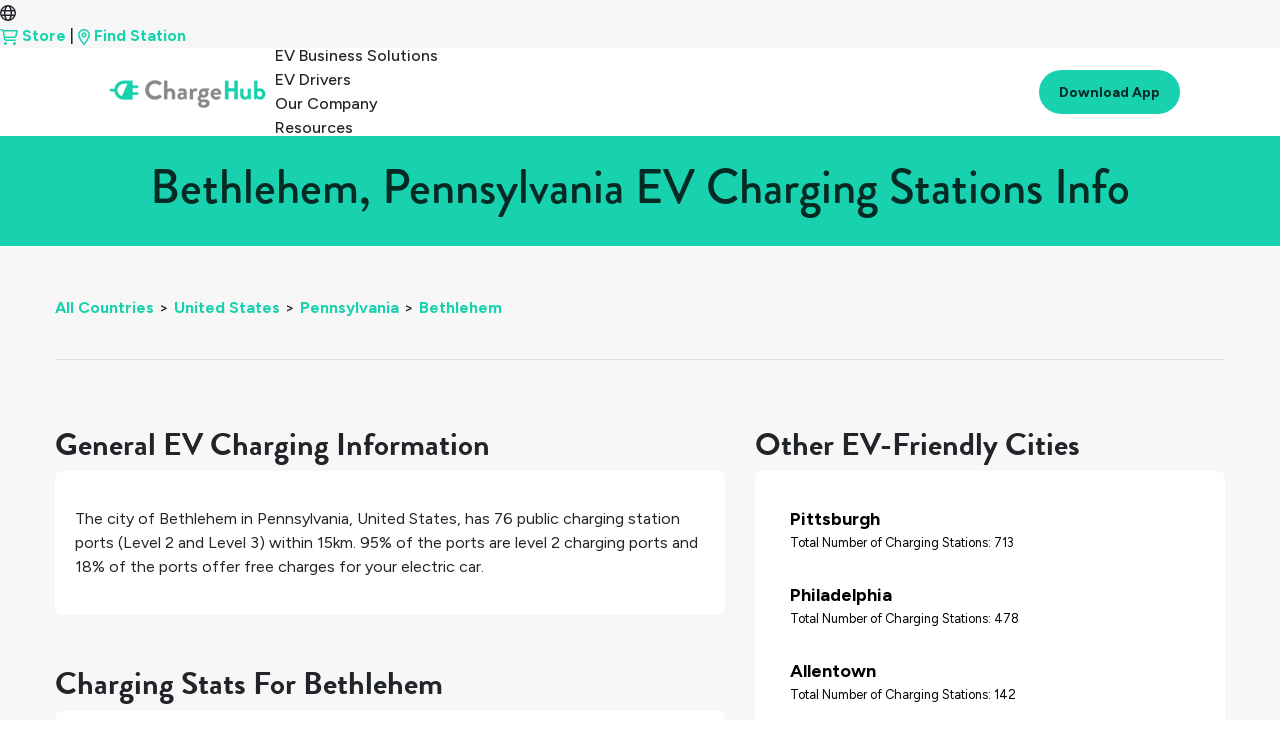

--- FILE ---
content_type: text/html
request_url: https://chargehub.com/en/countries/united-states/pennsylvania/bethlehem.html
body_size: 3436
content:
<!DOCTYPE html>
<html lang="en">
<head>
  <meta charset="utf-8">
  <meta http-equiv="X-UA-Compatible" content="IE=edge">
  <meta content='width=device-width, initial-scale=1.0, maximum-scale=1.0, user-scalable=0' name='viewport' />
  <meta name="description" content="Need to find EV charging stations in Bethlehem? ChargeHub has the latest info on charging stations.">
  <meta name="author" content="EV ChargeHub">
  <meta name="apple-itunes-app" content="app-id=548640732">
  <title>Bethlehem, Pennsylvania EV Charging Stations Info | ChargeHub</title>
  <link rel="alternate" hreflang="fr" id="staticHrefLang" href="/fr/pays/etats-unis/pennsylvanie/bethlehem.html" />
  <link rel="canonical" href="https://chargehub.com/en/countries/united-states/pennsylvania/bethlehem.html" />
  <link rel="amphtml" href="https://chargehub.com/amp/en/countries/united-states/pennsylvania/bethlehem.html"/>
  <link rel="apple-touch-icon" sizes="57x57" href="/favicons/apple-touch-icon-57x57.png">
  <link rel="apple-touch-icon" sizes="60x60" href="/favicons/apple-touch-icon-60x60.png">
  <link rel="apple-touch-icon" sizes="72x72" href="/favicons/apple-touch-icon-72x72.png">
  <link rel="apple-touch-icon" sizes="76x76" href="/favicons/apple-touch-icon-76x76.png">
  <link rel="apple-touch-icon" sizes="114x114" href="/favicons/apple-touch-icon-114x114.png">
  <link rel="apple-touch-icon" sizes="120x120" href="/favicons/apple-touch-icon-120x120.png">
  <link rel="apple-touch-icon" sizes="144x144" href="/favicons/apple-touch-icon-144x144.png">
  <link rel="apple-touch-icon" sizes="152x152" href="/favicons/apple-touch-icon-152x152.png">
  <link rel="apple-touch-icon" sizes="180x180" href="/favicons/apple-touch-icon-180x180.png">
  <link rel="icon" type="image/png" href="/favicons/favicon-32x32.png" sizes="32x32">
  <link rel="icon" type="image/png" href="/favicons/android-chrome-192x192.png" sizes="192x192">
  <link rel="icon" type="image/png" href="/favicons/favicon-96x96.png" sizes="96x96">
  <link rel="icon" type="image/png" href="/favicons/favicon-16x16.png" sizes="16x16">
  <link rel="manifest" href="/favicons/manifest.json">
  <link rel="mask-icon" href="/favicons/safari-pinned-tab.svg" color="#5bbad5">
  <meta name="msapplication-TileColor" content="#da532c">
  <meta name="msapplication-TileImage" content="favicons/mstile-144x144.svg">
  <meta name="theme-color" content="#ffffff">
  <!-- Bootstrap CSS -->
  <link rel="stylesheet" href="https://stackpath.bootstrapcdn.com/bootstrap/4.3.1/css/bootstrap.min.css" integrity="sha384-ggOyR0iXCbMQv3Xipma34MD+dH/1fQ784/j6cY/iJTQUOhcWr7x9JvoRxT2MZw1T" crossorigin="anonymous">
  <!-- Important Owl stylesheet -->
  <link rel="stylesheet" href="https://cdnjs.cloudflare.com/ajax/libs/OwlCarousel2/2.3.4/assets/owl.carousel.css">
  <!-- Default Theme -->
  <link rel="stylesheet" href="https://cdnjs.cloudflare.com/ajax/libs/OwlCarousel2/2.3.4/assets/owl.theme.default.css">
  <!-- Custom Fonts -->
  <link href="https://maxcdn.bootstrapcdn.com/font-awesome/4.7.0/css/font-awesome.min.css" rel="stylesheet" type="text/css">
  <link rel="stylesheet" href="//blueimp.github.io/Gallery/css/blueimp-gallery.min.css">
  <link rel="stylesheet" href="/css/bootstrap-image-gallery.min.css">


  <!-- Custom Stylesheet CSS -->
  <!-- <link href="/css/styles.min.css" rel="stylesheet"> -->
  <link href="/css/glyphicons.css" rel="stylesheet" />
  <link href="/css/styles.min.css" rel="stylesheet">

  <!-- Google Tag Manager -->
  <script>(function(w,d,s,l,i){w[l]=w[l]||[];w[l].push({'gtm.start':
  new Date().getTime(),event:'gtm.js'});var f=d.getElementsByTagName(s)[0],
  j=d.createElement(s),dl=l!='dataLayer'?'&l='+l:'';j.async=true;j.src=
  'https://www.googletagmanager.com/gtm.js?id='+i+dl;f.parentNode.insertBefore(j,f);
  })(window,document,'script','dataLayer','GTM-WSZHD8');</script>
  <!-- End Google Tag Manager -->

  <style>
  .grid {
    display: grid;
  }

  /* .card {
  margin: 10px;
  padding: 10px;
  box-shadow: 0 4px 8px 0 rgba(0,0,0,0.2);
  transition: 0.3s;
  grid-column-start: 1;
  grid-column-end: 2;

  } */

  .info-header {
    font-family: Arial, Helvetica, sans-serif;
    font-weight: bolder;
    font-size: xx-large;

  }

  p {
    display: block;
    margin-block-start: 1em;
    margin-block-end: 1em;
    margin-inline-start: 0px;
    margin-inline-end: 0px;
    font-weight: 400;
  }

  #cityNameHeading {
    position: relative;
    top: 0;
    background-color: #18D1AE;
    color: #052A23;
    z-index: 1;
    padding: 20px;
  }

 
  .popularStations{
    color: black;
    padding: 15px;
    display: block;
  }

  .popularStations a {
    color: black;
  }

  .popularStations:hover {
    background-color:#f7f7f7;
  }

  .grid {
    padding: 175px;
    background-color:#f7f7f7;
  }

  @media screen and (max-width: 1100px) {
    .grid {
      padding: 10px;
    }
  }


  .locationName {
    display: block;
    clear: both;
    font-size:18px;
    font-weight:700;
  }

  span.imgAttribute {
    position: absolute;
    top: 0;
    right: 0;
    padding: 10px;
    background-color: #f7f7f7b8;
    word-break: break-word;
    font-size: 8px;
    margin-top: 110px;
  }

  @media (min-width: 992px) and (max-width: 1200px) {
    span.imgAttribute {
      width: 20%;
    }
  }

  @media (max-width: 992px) {
    span.imgAttribute {
      width: 15%;
      margin-top: 75px;
    }
  }

  #newNav.navOnScroll {
    box-shadow: none;
  }

  </style>
</head>
<body>
<!-- Google Tag Manager (noscript) -->
<noscript><iframe src="https://www.googletagmanager.com/ns.html?id=GTM-WSZHD8" height="0" width="0" style="display:none;visibility:hidden"></iframe></noscript>
<!-- End Google Tag Manager (noscript) -->

<div id="contentContainer">
  <div class="loadingDiv">
    <div class="loadingOverlay"></div>
    <div class="loadingWheel"></div>
  </div>

  <div id="cityNameHeading" class="card info-header">
    <h1 class="text-center">Bethlehem, Pennsylvania EV Charging Stations Info</h1>
  </div>
  <div class="fullDetailContainer">
    <div class="fullDetailContent">
      <div class="container-fluid">

       <ul id="breadcrumbs"><li><a href="/en/countries.html">All Countries</a>&gt;</li><li><a href="/en/countries/united-states.html">United States</a>&gt;</li><li><a href="/en/countries/united-states/pennsylvania.html">Pennsylvania</a>&gt;</li><li><a href="#">Bethlehem</a></li></ul>
        <hr>

        <div class="row">

          <div class="col-md-7">
            <div class="mt-5">
              <h2 class="fullDetailTitle" id="generalTitle">General EV Charging Information</h2>
              <div class="card">
                <div class="card-body">
                  <p class="m-0"><p>The city of <span class="city_name_in_text">Bethlehem</span> in <span class="city_state_in_text">Pennsylvania</span>, <span class="city_country_in_text">United States</span>, has <span class="total-count-table_in_text">76</span> public charging station ports (Level 2 and Level 3) within 15km. <span class="l2percent_in_text">95%</span> of the ports are level 2 charging ports and <span class="Freepercent_in_text">18%</span> of the ports offer free charges for your electric car.</p></p>
                  <p class="m-0"></p>
                </div>
              </div>
            </div>

            <div class="mt-5">
              <h2 class="fullDetailTitle">Charging Stats For Bethlehem</h2>
              <!--Fifth layer - Charging Stats Card-->
              <div class="card">
                <div class="card-body">
                  <div class="row">
                    <div class="col-lg-6 col-sm-12">
                      <div class="row align-items-center my-2">
                        <div class="col-sm-4 col-2">
                          <img class="img-fluid" src="../../../../../markers/l2.svg"/>
                        </div>
                        <div class="col-4">
                          <p class="statNumber m-0" id="L2Percent" style="margin: 0px;">95%</p>
                          <p class="small m-0">of <b>Level 2</b> Stations</p>
                        </div>
                        <div class="col-4">
                          <p class="statNumber m-0" id="L2Count" style="margin: 0px;">72
                            <p class="small m-0">total <b>Level 2</b> Stations</p>
                          </div>
                        </div>
                      </div>
                      <div class="col-lg-6 col-sm-12">
                        <div class="row align-items-center my-2">
                          <div class="col-sm-4 col-2">
                            <img class="img-fluid" src="../../../../../markers/l3.svg"/>
                          </div>
                          <div class="col-4">
                            <p class="statNumber m-0" id="L3Percent" style="margin: 0px;">5%</p>
                            <p class="small m-0">of <b>Level 3</b> Stations</p>
                          </div>
                          <div class="col-4">
                            <p class="statNumber m-0" id="L3Count" style="margin: 0px;">4</p>
                            <p class="small m-0">total <b>Level 3</b> Stations</p>
                          </div>
                        </div>
                      </div>
                    </div>
                    <!--Third layer of Charging Stats 1rst row-->
                    <!--Third layer of Charging Stats 2nd row-->
                    <hr>
                    <div class="row">
                      <div class="col-lg-6 col-sm-12">
                        <p id="PercentFree">Percentage of Free Stations: <b>18%</b> </p>
                        <p id="NumFree">Total Number of Free Stations: <b>14</b> </p>
                      </div>
                      <div class="col-lg-6 col-sm-12">
                        <p id="TotalCount">Total Number of Charging Stations: <b>76</b> </p>
                        <p id="MainNetworks">Main Networks: <b>ChargePoint, Blink, Tesla</b> </p>
                      </div>
                    </div>
                  </div>

                  <!--Third layer of Charging Stats 2nd row-->

                  <!--Second layer of Charging Stats-->

                  <!--First layer of Charging Stats-->
                </div>
              </div>



              <!--Fifth layer - Charging Stats Card -->
              <h2 class="fullDetailTitle mt-5">Popular Charging Stations in Bethlehem</h2>
              <div class="card">
                <div id="layout" class="card-body">
                  <div id="row0" class="row align-items-center"><div class="col-6"><a href="https://chargehub.com/en/ev-charging-stations?locId=77421" class="popularStations"><div class="row align-items-center"><div class="col-3 text-right"><img class="img-fluid" src=../../../../../markers/l2.svg></div><div class="col-9"><span class="locationName">3200 Kirkland Village Circle</span><span class="small">ChargePoint</span></div></div></a></div><div class="col-6"><a href="https://chargehub.com/en/ev-charging-stations?locId=58748" class="popularStations"><div class="row align-items-center"><div class="col-3 text-right"><img class="img-fluid" src=../../../../../markers/l2.svg></div><div class="col-9"><span class="locationName">Flat Iron Garage</span><span class="small">Non-Networked</span></div></div></a></div></div><div id="row1" class="row align-items-center"><div class="col-6"><a href="https://chargehub.com/en/ev-charging-stations?locId=62020" class="popularStations"><div class="row align-items-center"><div class="col-3 text-right"><img class="img-fluid" src=../../../../../markers/l2.svg></div><div class="col-9"><span class="locationName">City of Bethlehem Parking Authority Garages</span><span class="small">Blink, ChargePoint, Tesla</span></div></div></a></div><div class="col-6"><a href="https://chargehub.com/en/ev-charging-stations?locId=130338" class="popularStations"><div class="row align-items-center"><div class="col-3 text-right"><img class="img-fluid" src=../../../../../markers/l3.svg></div><div class="col-9"><span class="locationName">Faulkner Chevrolet Cadillac</span><span class="small">EVConnect</span></div></div></a></div></div><div id="row2" class="row align-items-center"><div class="col-6"><a href="https://chargehub.com/en/ev-charging-stations?locId=130637" class="popularStations"><div class="row align-items-center"><div class="col-3 text-right"><img class="img-fluid" src=../../../../../markers/l2.svg></div><div class="col-9"><span class="locationName">Ideal Food</span><span class="small">ChargePoint</span></div></div></a></div><div class="col-6"><a href="https://chargehub.com/en/ev-charging-stations?locId=136501" class="popularStations"><div class="row align-items-center"><div class="col-3 text-right"><img class="img-fluid" src=../../../../../markers/l2.svg></div><div class="col-9"><span class="locationName">Moravian University Parking Lot X</span><span class="small">ChargePoint</span></div></div></a></div></div>
                </div>
              </div>

            </div>

            <div class="col-md-5 col-sm-12">

              <h2 class="fullDetailTitle mt-5">Other EV-Friendly Cities</h2>
              <div class="card">
                <div id="cityLayout" class="card-body">
                 <div class="popularStations"><div class="row align-items-center"><div class="col-9 "><a href="https://chargehub.com/en/countries/united-states/pennsylvania/pittsburgh.html"><span class="locationName">Pittsburgh</span><p class="small m-0"> Total Number of Charging Stations: 713</p></a></div></div></div><div class="popularStations"><div class="row align-items-center"><div class="col-9 "><a href="https://chargehub.com/en/countries/united-states/pennsylvania/philadelphia.html"><span class="locationName">Philadelphia</span><p class="small m-0"> Total Number of Charging Stations: 478</p></a></div></div></div><div class="popularStations"><div class="row align-items-center"><div class="col-9 "><a href="https://chargehub.com/en/countries/united-states/pennsylvania/allentown.html"><span class="locationName">Allentown</span><p class="small m-0"> Total Number of Charging Stations: 142</p></a></div></div></div><div class="popularStations"><div class="row align-items-center"><div class="col-9 "><a href="https://chargehub.com/en/countries/united-states/pennsylvania/lancaster.html"><span class="locationName">Lancaster</span><p class="small m-0"> Total Number of Charging Stations: 127</p></a></div></div></div><div class="popularStations"><div class="row align-items-center"><div class="col-9 "><a href="https://chargehub.com/en/countries/united-states/pennsylvania/king-of-prussia.html"><span class="locationName">King of Prussia</span><p class="small m-0"> Total Number of Charging Stations: 102</p></a></div></div></div>
                </div>
              </div>
              <a target="_blank" href="https://click.chargehub.com/NEZk/2kbcju21">
                <img class="img-fluid w-100 mt-5" src="/img/cityPages/cities-page-app-promo-en.png">
              </a>

                      </div>
                    </div>

                  </div>
                
                </div>
              </div>
              <div id="city-id-in-page" style="display:none;">3822</div>
</div>
</body>
               

                <!-- Bootstrap 4 JS -->
                <script src="https://code.jquery.com/jquery-3.3.1.min.js" crossorigin="anonymous"></script>
                <script src="https://cdnjs.cloudflare.com/ajax/libs/popper.js/1.14.3/umd/popper.min.js" crossorigin="anonymous"></script>
                <script src="https://stackpath.bootstrapcdn.com/bootstrap/4.3.1/js/bootstrap.min.js" crossorigin="anonymous"></script>
                <!-- <script src="//ajax.googleapis.com/ajax/libs/jquery/2.1.4/jquery.min.js"></script> -->
                <!-- <script src="//ajax.googleapis.com/ajax/libs/jqueryui/1.9.2/jquery-ui.min.js"></script> -->
                <script src="//blueimp.github.io/Gallery/js/jquery.blueimp-gallery.min.js"></script>
                <script type="text/javascript" src="/js/bootstrap4-dialog.min.js"></script>
                <script async src="/js/spin.min.js" defer="true"></script>
                <script type="text/javascript" src="https://npmcdn.com/parse@1.11.1/dist/parse.min.js"></script>
                <script src="https://ajax.aspnetcdn.com/ajax/mobileservices/MobileServices.Web-1.2.5.min.js" defer="true"></script>
                <script src="https://maps.googleapis.com/maps/api/js?key=AIzaSyAscCv3KU45pyPjolg4URpxZR2BSO8DreQ&libraries=places"></script>

                <script src="/js/functions.js"></script>
                <!-- custom multi-langual -->
                <script src="/js/stringTranslation.js"></script>
                <script src="/js/navbar-functions.js"></script>
                <!-- Mega functions Holder -->
                <script src="/js/includes.js"></script>
                <script src="/js/globals.js"></script>
                <script src="/js/updateCityInfo.js"></script>

                </html>


--- FILE ---
content_type: text/html
request_url: https://chargehub.com/modals/english/pictureModal.html?_=1768840837618
body_size: 202
content:
<object id="pictureModalObject">
	<div class="modal fade" id="pictureModal" tabindex="-1" role="dialog" aria-labelledby="mySmallModalLabel" aria-hidden="true">
  <div class="modal-dialog modal-dialog-centered" role="document">
    <div class="modal-content">
      <div class="modal-header">
        <h4 class="modal-title" >Gallery </h4>
        <button type="button" class="close" data-dismiss="modal" aria-label="Close">
          <span aria-hidden="true">&times;</span>
        </button>
      </div>
			<div id="links">
		  </div>
		  <div class="container-fluid vertspace">
				<span class="btn btn-primary" id="showMorePicturesButton">Show More</span>
		  </div>
		  <br>
      <!-- <div class="modal-footer">
        <button type="button" class="btn btn-secondary" data-dismiss="modal">Close</button>
        <button type="button" class="btn btn-primary">Save changes</button>
      </div> -->
    </div>
  </div>
</div>
	<div class="modal fade" id="" tabindex="-1" role="dialog" aria-labelledby="mySmallModalLabel"
	  aria-hidden="true">
	  <div class="modal-dialog modal-md">
		<div class="modal-content">
		  <div class="modal-header">
			<!-- <button type="button" class="close" data-dismiss="modal" aria-hidden="true">&times;</button> -->
			<h4 class="modal-title" >Gallery
		  </div>
		  <!-- Slider image links -->
		  <div id="links">
		  </div>
		  <div class="container-fluid vertspace">
				<span class="btn btn-primary" id="showMorePicturesButton">Show More</span>
		  </div>
		  <br>
		</div>
	  </div>
	</div>
</object>


--- FILE ---
content_type: text/html
request_url: https://chargehub.com/modals/english/signInModal.html?_=1768840837620
body_size: 788
content:
<!-- Sign In Modal -->
<object id="signInModalObject">
	<div class="modal fade" id="signInModal" tabindex="-1" role="dialog" aria-labelledby="myModalLabel" aria-hidden="true">
		<div class="modal-dialog modal-dialog-centered">
			<div class="modal-content">
				<div class="modal-header">
					<h5 class="modal-title">Welcome back to ChargeHub</h5>
	        <button type="button" class="close" data-dismiss="modal" aria-label="Close" id="signInModalClose">
	          <span aria-hidden="true">&times;</span>
	        </button>
			  </div>
					<div class="modal-body xtend-container">
						<div style="padding-top:0px" class="panel-body">
							<div style="display:none" id="login-alert" class="alert alert-danger col-sm-12"></div>

							<div class="container-modal">
								<div class="row">
									<div class="col-md-12">
										<a class="btn btn-block btn-social btn-facebook logInButton" onclick="loginwithfb()" id="btn_sign_in_facebook">
											<i class="fa fa-facebook"></i> Log In with Facebook
										</a>
									</div>
								</div>
							</div>

							<hr>
							<div  class="form-group">
								<div class="container-modal">
									<div class="row">
										<div class="col-sm-12">
											<div class="lead text-center mb-2">Or log in using your email.</div>
										</div>
									</div>
								</div>

								<form action="javascript:void(0);">
									<div style="margin-bottom: 15px" class="input-group">
										<input type="text" name="lname" id="signin_username" class="form-control" placeholder="Email" autocomplete="email" />
										<span class="input-group-addon"><i class="icon icon-envelope"></i></span>
									</div>
									<div class="input-group">
										<input type="password" name="lname" id="sign_in_password" class="form-control" placeholder="Password" autocomplete="password" />
										<span class="input-group-addon" onclick="hideShowPassword(true)"><i class="glyphicons glyphicons-eye-close" id="sign-in-pass-hide"></i></span>
									</div>
								</form>
								<p class="elementTitle text-center mt-2">Click on the eye to show/hide the password</p>

							</div>

							<div class="container-modal">
								<div class="row">
									<div class="col-md-12">
										<div class="form-group">
											<!-- Button -->
											<div class="controls">
												<button class="btn btn-primary logInButton" id="btn_sign_in" onclick="signInAction(null,null)" data-loading-text="Loading..."><span class="icon icon-user"></span> Log in</button>
												<button class="btn btn-link logInButton" id="btn_forgot_password" data-dismiss="modal" onclick="$('#forgotModal').modal('toggle');">Forgot Password?</button>
											</div>

											<!--</div style="marge-top:10px">-->
											<p id="signup_error"> </p>
										</div>
									</div>
								</div>
								<div class="row">
									<div class="col-sm-12 text-center">
										<hr />
										<h4 class="light-heading text-center">Don't have an account?</h4>
										<a id="signInButtonCreateAccount" style="cursor:pointer;" data-toggle="modal" data-target="#signUpModal" data-dismiss="modal"><span class="icon icon-user-add"></span> Create an account</a>
									</div>
								</div>
							</div>

						</div>
					</div>
				</div>
			</div>
		</div>
	</object>
	<!-- end of Sign In Modal -->


--- FILE ---
content_type: text/html
request_url: https://chargehub.com/modals/english/addStationModal.html?_=1768840837621
body_size: 4871
content:
<!-- Add Station Modal -->
<object id="addStationModalObject">
	<div class="modal" id="addStationModal" tabindex="-1" role="dialog" aria-labelledby="myModalLabel" aria-hidden="true" data-backdrop="static">
		<div class="modal-dialog modal-dialog-centered">
			<div class="modal-content">
				<div class="loadingDiv">
					<div class="loadingOverlay"></div>
					<div class="loadingWheel"></div>
				</div>

				<div class="modal-header">
					<h5 class="modal-title" id="publicStationModalTitle">Add Charging Station</h5>
					<button type="button" class="close" data-dismiss="modal" aria-label="Close">
						<span aria-hidden="true">&times;</span>
					</button>
				</div>

				<ul class="nav nav-pills station-add-tabs">
					<li class="station-add-tab active">
						<a id="locTabChange"><span class="icon icon-map-marker-alt"></span></a>
					</li>
					<li class="station-add-tab">
						<a id="portTabChange"><span class="icon icon-bolt"></span></a>
					</li>
					<li class="station-add-tab">
						<a id="additionalInfoTabChange"><span class="icon icon-info-circle"></span></a>
					</li>
					<li class="station-add-tab">
						<a id="addImagesTabChange"><span class="icon icon-camera-alt"></span></a>
					</li>
					<li class="station-add-tab">
						<a id="validationTabChange"><span class="icon icon-check-circle"></span></a>
					</li>
				</ul>

				<div class="tab-content zero-top clearfix station-add-tab-content">
					<!-- LOCATION TAB -->
					<div class="tab-pane active in" id="Location">
						<div class="row pt-3">
							<div class="col-8">
								<label for="inputtext" class="inputtext">
									<input type="text" id="LocName" placeholder="&nbsp;" autocomplete="false">
									<span class="label">Location name *</span>
									<span class="border"></span>
								</label><br />
								<span id="locNameErr" class="errMsg">* Please enter a location name</span>
							</div>
							<div class="col-4 text-center">
								<label class="checkboxContainer">
									<input id="useAddressAsName" type="checkbox" autocomplete="false">
									<span class="checkmark"></span>
								</label>
								<span class="txt-sm pt-2">Use address as name</span>
							</div>
						</div>

						<div class="row margin-bottom-xs pt-3">
							<div class="col-8 text-center">
								<label for="inputtext" class="inputtext">
									<input type="text" id="AddressInput" placeholder="&nbsp;" disabled autocomplete="false">
									<span class="label">Address *</span>
									<span class="border"></span>
								</label>
							</div>
							<div class="col-2 text-center">
								<a id="editAddress" class="clickableA">
									<span class="icon icon-edit"></span><br />
									<span class="txt-sm">Edit</span>
								</a>
							</div>
							<div class="col-2 text-center">
								<a id="clearAddress" class="clickableA deleteContent">
									<span class="icon icon-trash-alt"></span><br />
									<span class="txt-sm">Delete</span>
								</a>
							</div>
						</div>
						<span id="addressErr" class="errMsg">* Please enter an address</span>
						<br />
						<span class="addEditMapInstructionsTxt">* Click on the map to manually move the pin</span>
						<div class="map_container">
							<div id="map_canvas_public_station_edit" style="width: 100%; height: 320px; margin-top:10px;"></div>
							<button id="setMarkerToAddress" class="map_button px-2">Move Pin to Address</button>
							<button id="setAddressToMarker" class="map_button px-2">Set Address to Pin</button>
						</div>
						<div id="suggested-locations">
							<p id="addingWarning" class="txt-sm chargehub-red">Please make sure that the location you're adding isn't already on our map</p>
							<hr class="txt-split" />
							<div class="row">

								<div class="col-6">
									<a id="nearbyStation1" href="https://chargehub.com/en/full-details-page.html?locId=" target="_blank" class="txt-sm boldtxt">Nearby Station #1</a><br />
									<span id="nearbyLocationDistance1" class="txt-sm chargehub-green NearbyLocation">
										0 km
									</span><br />
									<span id="nearbyLocationAddress1" class="txt-sm">
									</span>
								</div>
								<div class="col-6">
									<a id="nearbyStation2" href="https://chargehub.com/en/full-details-page.html?locId=" target="_blank" class="txt-sm boldtxt">Nearby Station #2</a><br />
									<span id="nearbyLocationDistance2" class="txt-sm chargehub-green NearbyLocation">
										0 km
									</span><br />
									<span id="nearbyLocationAddress2" class="txt-sm">
									</span>
								</div>
							</div>
						</div>
						<hr>
						<div class="row">
							<div class="col-6">
								<button type="button" data-dismiss="modal" class="btn btn-outline-secondary back_addStationBtn size-100">Close</button>
							</div>
							<div class="col-6">
								<button type="button" id="next_addStationBtn_1" class="btn btn-primary size-100">Next</button>
							</div>
						</div>
					</div>

					<!-- EDIT ADDRESS TAB -->
					<div class="tab-pane" id="Address">
						<p class="txt-lg">Address</p>
						<label for="inputtext" class="inputtext addstation-row">
							<input type="text" id="StreetNum" placeholder="&nbsp;" autocomplete="false">
							<span class="label">Street Number</span>
							<span class="border"></span>
						</label>
						<span id="streetNumErr" class="errMsg">* Please enter a street number</span>
						<br />

						<label for="inputtext" class="inputtext addstation-row">
							<input type="text" id="StreetName" placeholder="&nbsp;" autocomplete="false">
							<span class="label">Street Name</span>
							<span class="border"></span>
						</label>
						<span id="streetErr" class="errMsg">* Please enter the street name</span>
						<br />

						<label for="inputtext" class="inputtext addstation-row">
							<input type="text" id="City" placeholder="&nbsp;" autocomplete="false">
							<span class="label">City</span>
							<span class="border"></span>
						</label>
						<span id="cityErr" class="errMsg">* Please enter the city</span>
						<br />

						<label for="inputtext" class="inputtext addstation-row">
							<input type="text" id="PostalCode" placeholder="&nbsp;" autocomplete="false">
							<span class="label">Postal Code</span>
							<span class="border"></span>
						</label>
						<span id="postalErr" class="errMsg">* Please enter the postal code</span>
						<br />

						<div class="row">
							<div class="col-sm-6 col-12 addstation-row">
								<div class="custom-selectDrop">
									<select class="addstation-select" name="drop_down" id="dropDownCountry">
										<option value="" selected="Selected">Country</option>
										<option value="CAN">Canada</option>
										<option value="USA">United States</option>
									</select>
								</div>
							</div>

							<div class="col-sm-6 col-12 addstation-row">
								<div class="custom-selectDrop">
									<select class="addstation-select" name="drop_down" id="dropDownState" style="display: none">
										<option value="" selected="selected">State</option>
										<option value="AL">Alabama</option>
										<option value="AK">Alaska</option>
										<option value="AZ">Arizona</option>
										<option value="AR">Arkansas</option>
										<option value="CA">California</option>
										<option value="CO">Colorado</option>
										<option value="CT">Connecticut</option>
										<option value="DE">Delaware</option>
										<option value="DC">District of Columbia</option>
										<option value="FL">Florida</option>
										<option value="GA">Georgia</option>
										<option value="HI">Hawaii</option>
										<option value="ID">Idaho</option>
										<option value="IL">Illinois</option>
										<option value="IN">Indiana</option>
										<option value="IA">Iowa</option>
										<option value="KS">Kansas</option>
										<option value="KY">Kentucky</option>
										<option value="LA">Louisiana</option>
										<option value="ME">Maine</option>
										<option value="MD">Maryland</option>
										<option value="MA">Massachusetts</option>
										<option value="MI">Michigan</option>
										<option value="MN">Minnesota</option>
										<option value="MS">Mississippi</option>
										<option value="MO">Missouri</option>
										<option value="MT">Montana</option>
										<option value="NE">Nebraska</option>
										<option value="NV">Nevada</option>
										<option value="NH">New Hampshire</option>
										<option value="NJ">New Jersey</option>
										<option value="NM">New Mexico</option>
										<option value="NY">New York</option>
										<option value="NC">North Carolina</option>
										<option value="ND">North Dakota</option>
										<option value="OH">Ohio</option>
										<option value="OK">Oklahoma</option>
										<option value="OR">Oregon</option>
										<option value="PA">Pennsylvania</option>
										<option value="RI">Rhode Island</option>
										<option value="SC">South Carolina</option>
										<option value="SD">South Dakota</option>
										<option value="TN">Tennessee</option>
										<option value="TX">Texas</option>
										<option value="UT">Utah</option>
										<option value="VT">Vermont</option>
										<option value="VA">Virginia</option>
										<option value="WA">Washington</option>
										<option value="WV">West Virginia</option>
										<option value="WI">Wisconsin</option>
										<option value="WY">Wyoming</option>
									</select>
								</div>
								<div class="custom-selectDrop">
									<select class="addstation-select" name="drop_down" id="dropDownProvince" style="display: none">
										<option value="" selected="selected">Province</option>
										<option value="AB">Alberta</option>
										<option value="BC">British Columbia</option>
										<option value="MB">Manitoba</option>
										<option value="NB">New Brunswick</option>
										<option value="NL">Newfoundland and Labrador</option>
										<option value="NS">Nova Scotia</option>
										<option value="ON">Ontario</option>
										<option value="PE">Prince Edward Island</option>
										<option value="QC">Quebec</option>
										<option value="SK">Saskatchewan</option>
										<!-- <option value="NT">Northwest Territories</option>
										<option value="NU">Nunavut</option>
										<option value="YT">Yukon</option> -->
									</select>
								</div>
							</div>
						</div>
						<br />
						<span id="countryErr" class="errMsg">* Please select a country </span>
						<span id="countryStateErr" class="errMsg">* Please select a state</span>
						<span id="countryProvinceErr" class="errMsg">* Please select a province</span>

						<div class="row pt-3">
							<div class="col-6">
								<button type="button" id="cancelAddress" class="btn btn-outline-secondary size-100">Cancel</button>
							</div>
							<div class="col-6">
								<button id="confirmAddress" type="button" class="btn btn-primary size-100">Confirm</button>
							</div>
						</div>
					</div>

					<!-- PORT TAB -->
					<div class="tab-pane" id="Ports">
						<div class="row">
							<p class="col-6 txt-lg">Ports</p>
						</div>
						
						<div id="portScroll">
							<div data-id="0" class="PortPanel">
								<a class="clickableA deleteContent deletePort" data-id="0">
									<span class="icon icon-trash-alt"></span>
								</a>
								<div class="row vertical-middle">
									<div class="col-4 col-sm-2">
										<img class="img-fluid mb-4" data-id="0" src="/logos/high_res/Plug-Icon-J1772.png" />
										<label for="inputtext" class="inputtext text-center">
											<input type="text" class="numLikeThis" data-id="0" placeholder="&nbsp;" autocomplete="false" value="1">
											<span class="label"># Ports</span>
											<span class="border"></span>
										</label>
										<!-- Temporarily hidden due to styling issues -->
										<!-- <a class="icon icon-info-circle numPortsLikeTooltip info numPortsLikeTooltip" data-toggle="tooltip" data-placement="bottom" title="" data-original-title="How many ports exist that are identical to this one?"></a> -->
									</div>
									<div class="col-8 col-sm-5">
										<div class="row">
											<div class="col-12 addstation-row">
												<div class="custom-selectDrop">
													<select class="addstation-select dropDownConnector" data-id="0" name="drop_down">
														<option value="level" selected="Selected">Connector *</option>
														<option value="J1772">J-1772</option>
														<option value="Nema">NEM 1450</option>
														<option value="CHAdeMO">CHAdeMO</option>
														<option value="SAE">SAE Combo CCS</option>
														<option value="Tesla">Tesla HPWC</option>
														<option value="TeslaS">Tesla Supercharger</option>
													</select>
												</div>
											</div>
											<br />
											<span class="errMsg connectorErr">* Please select a connector</span>

											<div class="col-12 addstation-row">
												<div class="custom-selectDrop">
													<select class="addstation-select dropDownNetwork" data-id="0" name="drop_down">
														<option value="network" selected="Selected">Network</option>
														<option value="USA">Non Networked</option>
														<option value="USA">AeroVironment</option>
														<option value="USA">Blink</option>
														<option value="USA">EVgo</option>
														<option value="USA">SemaCharge</option>
													</select>
												</div>
											</div>
										</div>

										<div class="row mt-2">
											<div class="col-6">
												<label for="inputtext" class="inputtext">
													<input type="text" class="KwHInput" data-id="0" placeholder="&nbsp;" autocomplete="false" />
													<span class="label">kW</span>
													<span class="border"></span>
												</label>
											</div>

											<div class="col-6">
												<label for="inputtext" class="inputtext">
													<input type="text" class="AmpsHInput" data-id="0" placeholder="&nbsp;" autocomplete="false" />
													<span class="label">Amps</span>
													<span class="border"></span>
												</label>
											</div>
										</div>

										<span class="errMsg ampsErr" data-id="0" style="margin-left:0px;">* Please provide a number for Amps</span>
										<span class="errMsg kwHErr" data-id="0" style="margin-left:0px;">* Please provide a number for kW</span>
										<span class="errMsg ampsKwHErr" data-id="0" style="margin-left:0px;">* Please provide a number for kW and Amps</span>
									</div>

									<hr />
									<div class="col-sm-5 col-12">
										<!-- Rounded switch -->
										<div class="row">
											<div class="col-12 vertical-align addstation-row">
												<label class="switch">
													<input type="checkbox" class="paymentNotRequiredInput" data-id="0" autocomplete="false">
													<span class="slider round"></span>
												</label>
												&nbsp; Free
											</div>
										</div>

										<div class="row">

											<div class="col-5">
												<label for="inputtext" class="inputtext">
													<input type="text" class="CostInput" data-id="0" placeholder="&nbsp;" autocomplete="false">
													<span class="label">Cost ($)</span>
													<span class="border"></span>
												</label>
											</div>

											<div class="col-7">
												<div class="custom-selectDrop">
													<select class="addstation-select dropDownRate" data-id="0" name="drop_down">
														<option value="0" selected="Selected">Rate</option>
														<option value="0">Unknown</option>
														<option value="2">Per Charge</option>
														<option value="3">Per Hour</option>
													</select>
												</div>
											</div>

										</div>
										<span class="errMsg costErr" data-id="0">* Please provide a proper cost</span>

										<div class="row">
											<div class="col-12 addstation-row">
												<label for="inputtext" class="inputtext">
													<input type="text" class="ComplexPriceInput" data-id="0" placeholder="&nbsp;" autocomplete="false">
													<span class="label">Complex Price Info</span>
													<span class="border"></span>
												</label>
											</div>
										</div>
									</div>
								</div>
							</div>
						</div>
				
						<div class="row">
							<div class="col-12 d-flex align-items-center justify-content-center pt-2">
								<a id="addNewPort" class="btn btn-primary addEditBtn mx-auto">
									Add a different port
								</a>
							</div>
						</div>
						<hr>
						<div class="row">
							<div class="col-6">
								<button type="button" class="btn btn-outline-secondary back_addStationBtn size-100">Back</button>
							</div>
							<div class="col-6">
								<button type="button" id="next_addStationBtn_2" class="btn btn-primary size-100">Next</button>
							</div>
						</div>
					</div>
				
					<!-- Additional Info tab -->
					<div class="tab-pane" id="AdditionalInfo">
						<p class="txt-lg">
							Additional Information
						</p>
						<div class="row">
							<div class="col-9">
								<label for="inputtext" class="inputtext">
									<textarea id="Hours" placeholder="&nbsp;" rows="5" readonly style="resize: none;"></textarea>
									<span class="label">Hours *</span>
									<span class="border"></span>
								</label>
							</div>
							<div class="col-3 text-center">
								<div class="mb-2">
									<a id="editHours" class="clickableA">
										<span class="icon icon-clock"></span>
										<br />
										<span class="txt-sm">Edit Hours</span>
									</a>
								</div>
								<div class="mb-2">
									<a id="clearHours" class="clickableA deleteContent">
										<span class="icon icon-trash-alt"></span>
										<br />
										<span class="txt-sm">Clear Hours</span>
									</a>
								</div>
							</div>
						</div>
						<span id="hoursErr" class="errMsg">* Please provide the openning hours</span>
						<hr />
				
						<div class="row">
							<div class="col-sm-6">
								<label for="inputtext" class="inputtext addstation-row">
									<input type="text" id="WebsiteURL" placeholder="&nbsp;" autocomplete="false">
									<span class="label">Website URL</span>
									<span class="border"></span>
								</label>
							</div>
							<div class="col-sm-6">
								<label for="inputtext" class="inputtext addstation-row">
									<input type="text" id="PhoneNum" placeholder="&nbsp;" autocomplete="false">
									<span class="label">Phone #</span>
									<span class="border"></span>
								</label>
							</div>
						</div>
						<div class="row">
							<div class="col-sm-6">
								<div class="custom-selectDrop">
									<select class="addstation-select addstation-row" name="drop_down" id="dropDownLocationType">
										<option value="network" selected="Selected">Location Type</option>
										<option value="Business">Business</option>
										<option value="Camping">Camping</option>
										<option value="Dealership">Dealership</option>
										<option value="Entertainment">Entertainment</option>
										<option value="Grocery">Grocery</option>
										<option value="Hospital">Hospital</option>
										<option value="Hotel">Hotel</option>
										<option value="MunicipalBuilding">Municipal Building</option>
										<option value="ParkingLot">Parking Lot</option>
										<option value="RestArea">Rest Area / Truck Stop</option>
										<option value="Restaurant">Restaurant</option>
										<option value="Retail">Retail Store</option>
										<option value="School">School</option>
									</select>
								</div>
							</div>
							<div class="col-12 vertical-align addstation-row">
								<label class="switch">
									<input type="checkbox" id="restrictedAccessInput" autocomplete="false">
									<span class="slider round"></span>
								</label>
								&nbsp; Restricted Access
							</div>
							<div class="col-12 vertical-middle">
								<label for="inputtext" class="inputtext addstation-row">
									<input type="text" id="ExtraInfoDescription" placeholder="&nbsp;" autocomplete="false">
									<span class="label">Description / Extra information</span>
									<span class="border"></span>
								</label>
							</div>
						</div>
						<hr>

						<div class="row">
							<div class="col-6">
								<button type="button" class="btn btn-outline-secondary back_addStationBtn size-100">Back</button>
							</div>
							<div class="col-6">
								<button type="button" id="next_addStationBtn_3" class="btn btn-primary size-100">Next</button>
							</div>
						</div>
					</div>
				
					<!-- Edit Hours tab -->
					<div class="tab-pane" id="EditHours">
						<div class="row">
							<div class="col-sm-12">
								<p class="txt-lg">Hours</p>
							</div>
						</div>
						<div class="row align-items-center">
							<div class="col-12 d-flex align-items-center">
								<label class="switch">
									<input type="checkbox" id="open247" autocomplete="false">
									<span class="slider round"></span>
								</label>
								<span class="ml-2">Open 24/7<span>
							</div>
						</div>
						<br />
				
						<div class="row">
							<div class="col-lg-12 addstation-row">
								<a id="selectDays" class="dropdown-toggle addstation-dropcheck">Select Days</a>
								<ul class="dropdown-menu" id="dayOfWeek">
									<li>
										<a class="dayOfWeekLink" data-id="0" tabIndex="-1">
											<input type="checkbox" class="dayOfWeekLink" data-id="0" value="Monday" autocomplete="false" />&nbsp;Monday
										</a>
									</li>
									<li>
										<a class="dayOfWeekLink" data-id="1" tabIndex="-1">
											<input type="checkbox" class="dayOfWeekLink" data-id="1" value="Tuesday" autocomplete="false" />&nbsp;Tuesday
										</a>
									</li>
									<li>
										<a class="dayOfWeekLink" data-id="2" tabIndex="-1">
											<input type="checkbox" class="dayOfWeekLink" data-id="2" value="Wednesday" autocomplete="false" />&nbsp;Wednesday
										</a>
									</li>
									<li>
										<a class="dayOfWeekLink" data-id="3" tabIndex="-1">
											<input type="checkbox" class="dayOfWeekLink" data-id="3" value="Thursday" autocomplete="false" />&nbsp;Thursday
										</a>
									</li>
									<li>
										<a class="dayOfWeekLink" data-id="4" tabIndex="-1">
											<input type="checkbox" class="dayOfWeekLink" data-id="4" value="Friday" autocomplete="false" />&nbsp;Friday
										</a>
									</li>
									<li>
										<a class="dayOfWeekLink" data-id="5" tabIndex="-1">
											<input type="checkbox" class="dayOfWeekLink" data-id="5" value="Saturday" autocomplete="false" />&nbsp;Saturday
										</a>
									</li>
									<li>
										<a class="dayOfWeekLink" data-id="6" tabIndex="-1">
											<input type="checkbox" class="dayOfWeekLink" data-id="6" value="Sunday" autocomplete="false" />&nbsp;Sunday
										</a>
									</li>
									<li>
										<a class="checkAll" data-id="7" tabIndex="-1">
											<input type="checkbox" class="checkAll" autocomplete="false" />&nbsp;Select All
										</a>
									</li>
								</ul>
								<span id="daysErr" class="errMsg">* Please provide the day in which the station is open</span>
							</div>
						</div>
				
						<div class="row">
							<div id="selectedDays" class="col-sm-12">
								<span class="daysPreview" value="Monday">Monday</span>
								<span class="daysPreview" value="Tuesday">Tuesday</span>
								<span class="daysPreview" value="Wednesday">Wednesday</span>
								<span class="daysPreview" value="Thursday">Thursday</span>
								<span class="daysPreview" value="Friday">Friday</span>
								<span class="daysPreview" value="Saturday">Saturday</span>
								<span class="daysPreview" value="Sunday">Sunday</span>
							</div>
						</div>
				
						<div class="row">
							<div class="col-6 addstation-row">
								<div class="custom-selectDrop">
									<select class="addstation-select" name="drop_down" id="openTime">
										<option value="Open" selected="Selected">Open Time</option>
										<option value="00:00">12:00 AM</option>
										<option value="00:30">12:30 AM</option>
										<option value="1:00">1:00 AM</option>
										<option value="1:30">1:30 AM</option>
										<option value="2:00">2:00 AM</option>
										<option value="2:30">2:30 AM</option>
										<option value="3:00">3:00 AM</option>
										<option value="3:30">3:30 AM</option>
										<option value="4:00">4:00 AM</option>
										<option value="4:30">4:30 AM</option>
										<option value="5:00">5:00 AM</option>
										<option value="5:30">5:30 AM</option>
										<option value="6:00">6:00 AM</option>
										<option value="6:30">6:30 AM</option>
										<option value="7:00">7:00 AM</option>
										<option value="7:30">7:30 AM</option>
										<option value="8:00">8:00 AM</option>
										<option value="8:30">8:30 AM</option>
										<option value="9:00">9:00 AM</option>
										<option value="9:30">9:30 AM</option>
										<option value="10:00">10:00 AM</option>
										<option value="10:30">10:30 AM</option>
										<option value="11:00">11:00 AM</option>
										<option value="11:30">11:30 AM</option>
										<option value="12:00">12:00 PM</option>
										<option value="12:30">12:30 PM</option>
										<option value="13:00">1:00 PM</option>
										<option value="13:30">1:30 PM</option>
										<option value="14:00">2:00 PM</option>
										<option value="14:30">2:30 PM</option>
										<option value="15:00">3:00 PM</option>
										<option value="15:30">3:30 PM</option>
										<option value="16:00">4:00 PM</option>
										<option value="16:30">4:30 PM</option>
										<option value="17:00">5:00 PM</option>
										<option value="17:30">5:30 PM</option>
										<option value="18:00">6:00 PM</option>
										<option value="18:30">6:30 PM</option>
										<option value="19:00">7:00 PM</option>
										<option value="19:30">7:30 PM</option>
										<option value="20:00">8:00 PM</option>
										<option value="20:00">8:30 PM</option>
										<option value="21:00">9:00 PM</option>
										<option value="21:30">9:30 PM</option>
										<option value="22:00">10:00 PM</option>
										<option value="22:30">10:30 PM</option>
										<option value="23:00">11:00 PM</option>
										<option value="23:30">11:30 PM</option>
									</select>
								</div>
								<div id="openTimeErr" class="errMsg">
									<span>* Please provide the opening time</span>
								</div>
							</div>
			
							<div class="col-6 addstation-row">
								<div class="custom-selectDrop">
									<select class="addstation-select" name="drop_down" id="closeTime">
										<option value="Closed" selected="Selected">Close Time</option>
										<option value="00:00">12:00 AM</option>
										<option value="00:30">12:30 AM</option>
										<option value="1:00">1:00 AM</option>
										<option value="1:30">1:30 AM</option>
										<option value="2:00">2:00 AM</option>
										<option value="2:30">2:30 AM</option>
										<option value="3:00">3:00 AM</option>
										<option value="3:30">3:30 AM</option>
										<option value="4:00">4:00 AM</option>
										<option value="4:30">4:30 AM</option>
										<option value="5:00">5:00 AM</option>
										<option value="5:30">5:30 AM</option>
										<option value="6:00">6:00 AM</option>
										<option value="6:30">6:30 AM</option>
										<option value="7:00">7:00 AM</option>
										<option value="7:30">7:30 AM</option>
										<option value="8:00">8:00 AM</option>
										<option value="8:30">8:30 AM</option>
										<option value="9:00">9:00 AM</option>
										<option value="9:30">9:30 AM</option>
										<option value="10:00">10:00 AM</option>
										<option value="10:30">10:30 AM</option>
										<option value="11:00">11:00 AM</option>
										<option value="11:30">11:30 AM</option>
										<option value="12:00">12:00 PM</option>
										<option value="12:30">12:30 PM</option>
										<option value="13:00">1:00 PM</option>
										<option value="13:30">1:30 PM</option>
										<option value="14:00">2:00 PM</option>
										<option value="14:30">2:30 PM</option>
										<option value="15:00">3:00 PM</option>
										<option value="15:30">3:30 PM</option>
										<option value="16:00">4:00 PM</option>
										<option value="16:30">4:30 PM</option>
										<option value="17:00">5:00 PM</option>
										<option value="17:30">5:30 PM</option>
										<option value="18:00">6:00 PM</option>
										<option value="18:30">6:30 PM</option>
										<option value="19:00">7:00 PM</option>
										<option value="19:30">7:30 PM</option>
										<option value="20:00">8:00 PM</option>
										<option value="20:00">8:30 PM</option>
										<option value="21:00">9:00 PM</option>
										<option value="21:30">9:30 PM</option>
										<option value="22:00">10:00 PM</option>
										<option value="22:30">10:30 PM</option>
										<option value="23:00">11:00 PM</option>
										<option value="23:30">11:30 PM</option>
									</select>
								</div>
								<div id="closeTimeErr" class="errMsg">
									<span>* Please provide the closing time</span>
								</div>
							</div>
						</div>

						<div class="row">
							<div class="col-sm-5 col-7 text-center col-mid pt-3">
								<a id="addHours" class="btn btn-primary addEditBtn vertical-align">
									<span class="icon icon-clock"></span>Add open hours
								</a>
								<button id="updateHours" data-id="0" class="btn btn-primary addEditBtn vertical-middle" style="display:none;">
									<span class="glyphicons glyphicons-ok-sign"></span>Save
								</button>
								<button id="cancelUpdateHours" data-id="0" class="btn btn-secondary addEditBtn vertical-middle" style="display:none;">
									<span class="glyphicons glyphicons-remove-sign"></span>Cancel
								</button>
							</div>
						</div>
						<hr />

						<div class="row">
							<div class="col-sm-12">
								<ul id="timesPreview"></ul>
								<div class="station-add-tab active"></div>
							</div>
						</div>
			
						<div class="row pt-3">
							<div class="col-6">
								<button id="cancelHours" type="button" class="btn btn-outline-secondary size-100">Cancel</button>
							</div>
							<div class="col-6">
								<button id="confirmHours" type="button" class="btn btn-primary size-100">Confirm</button>
							</div>
						</div>
					</div>
			
					<!-- Add Images tab -->
					<div class="tab-pane" id="AddImages">
						<p class="txt-lg">
							Add Photo(s)
						</p>
						<p id="addPhotoMessage" class="txt-md">
							We invite you to add as many photos as you can. It will help other users tremendously.
						</p>
						<p hidden id="removePhotoMessage" class="txt-md"> </p>
						<div id="uploadPicture">
							<hr />
							<div class="row">
								<div class="col-sm-6">
									<a id="selectAllImages" class="clickableA">Select All</a> /
									<a id="unselectAllImages" class="clickableA">Deselect All</a>
								</div>
								<div class="col-sm-6 text-right">
									<a id="deleteAllImages" class="clickableA deleteContent">
										Delete Selected <span class="icon icon-trash-alt"></span>
									</a>
								</div>
							</div>
							<div id="imagesContainer" class="row">
								<div class="col-xs-4 addImage">
									<a href="#" id="addImage">
										<div class="img-add-container">
											<div class="img-add-icons">
												<span class="icon icon-camera-alt chargehub-green icon-3x"></span>
												<span class="pic-plus glyphicons glyphicons-plus chargehub-green"></span>
											</div>
										</div>
									</a>
									<input type='file' style="display:none;" id="selectImage" accept="image/*" autocomplete="false" multiple="multiple" />
								</div>
							</div>
						</div>
						<hr />
						<div class="row">
							<div class="col-6">
								<button type="button" class="btn btn-outline-secondary back_addStationBtn size-100">Back</button>
							</div>
							<div class="col-6">
								<button type="button" id="next_addStationBtn_4" class="btn btn-primary size-100">Next</button>
							</div>
						</div>
					</div>

					<!-- Validation tab -->
					<div class="tab-pane" id="Validation">
						<p class="txt-lg">
							Validation
						</p>
						<p class="txt-md">
							Congratulations, the station is ready for submission
						</p>
						<hr />
						If you want to help us have the most detailed and accurate data, feel free to look back and add more information.
						<hr />
						<div class="row pt-3">
							<div class="col-6">
								<button id="backValidation" type="button" class="btn btn-outline-secondary back_addStationBtn size-100">Back</button>
							</div>
							<div class="col-6">
								<button type="button" id="submit_location" class="btn btn-primary size-100">Submit</button>
							</div>
						</div>
					</div>
				</div>
			</div>
		</div>
	</div>
	<script src="/js/custom-selectDrop.js"></script>
</object>
<!-- End of Add Station Modal -->


--- FILE ---
content_type: text/html
request_url: https://chargehub.com/modals/english/needToSignUpModal.html?_=1768840837625
body_size: 215
content:
<object id="needToSignUpModalObject">
	<div class="modal fade bs-modal-md" id="needToSignUpModal" tabindex="-1" role="dialog" aria-labelledby="mySmallModalLabel" aria-hidden="true">
		<div class="modal-dialog modal-dialog-centered">
			<div class="modal-content">
				<div class="modal-header">
					<h5 class="modal-title">Login</h5>
					<button type="button" class="close needToSignUpCloseBtn" data-dismiss="modal" aria-label="Close">
						<span aria-hidden="true">&times;</span>
					</button>
				</div>

				<div class="form" id="needToSignUpModalForm">
					<div class="modal-body text-center">
						<div class="form-group">
							<div>
								<span class="glyphicons glyphicons-exclamation-sign  chargehub-green"></span>
							</div>
							<span>Sorry, you have to be signed-in to access this feature.</span>
						</div>
					</div>

					<div class="modal-footer">
						<button type="button" class="btn btn-default needToSignUpCloseBtn" data-dismiss="modal">Close</button>
						<button type="button" class="btn btn-primary" id="signInButton" onclick="signIn()">Login</button>
						<button type="button" class="btn btn-primary" id="signUpButton" onclick="signUp()">Sign-Up</button>
					</div>
				</div>
			</div>
		</div>
	</div>
</object>


--- FILE ---
content_type: text/html
request_url: https://chargehub.com/modals/english/reportIssue.html?_=1768840837627
body_size: 811
content:
<object id="reportIssueObject">
	<div class="modal fade bs-modal-md" id="ReportModal" tabindex="-1" role="dialog" aria-labelledby="mySmallModalLabel"
	  aria-hidden="true">
	  <div class="modal-dialog modal-md">
		<div class="modal-content">
		  <div class="modal-header">
			<h4 class="modal-title">What issue would you like to report?<h4>
				<button type="button" class="close" data-dismiss="modal" aria-hidden="true">&times;</button>
		  </div>
		  <div class="form">
			<div class="modal-body">
					<button type="submit" class="btn btn-primary" data-dismiss="modal" id="icedBtn">ICEd</button>
					<button type="submit" class="btn btn-primary" data-dismiss="modal" id="defectiveBtn">Defective</button>
					<button type="submit" class="btn btn-primary" data-dismiss="modal" id="occupiedBtn">Station Occupied</button>
			  </div>
			  <div class="modal-footer">
			  <button type="button" class="btn btn-default" data-dismiss="modal">Cancel</button>
			</div>
			</div>
		  </div>
		</div>
	  </div>
</object>


--- FILE ---
content_type: text/html
request_url: https://chargehub.com/modals/english/blueimp-galleryModal.html?_=1768840837630
body_size: 452
content:
<!-- The Bootstrap Image Gallery lightbox, should be a child element of the document body -->
<object id="blueimp-galleryObject">
	<div id="blueimp-gallery" class="blueimp-gallery blueimp-gallery-controls">
		<!-- The container-modal for the modal slides -->
		<div class="slides"></div>
		<!-- Controls for the borderless lightbox -->
		<!-- <class="title"> -->
		<a id="prevGalleryImage" class="prev"></a>
		<a id="nextGalleryImage" class="next"></a>
		<a id="closeGalleryOverlay" class="close">×</a>
		<a class="play-pause"></a>
		<ol class="indicator"></ol>
		<!-- The modal dialog, which will be used to wrap the lightbox content -->
		<div class="modal fade">
			<div class="modal-dialog">
				<div class="modal-content">
					<div class="modal-header">
						<button type="button" class="close" aria-hidden="true">&times;</button>
						<h4 class="modal-title">
					</div>
					<div class="modal-body next"></div>
					<div class="modal-footer">
						<button type="button" class="btn btn-default pull-left prev">
							<i class="glyphicons glyphicons-chevron-left"></i>
							Previous
						</button>
						<button type="button" class="btn btn-primary next">
							Next
							<i class="glyphicons glyphicons-chevron-right"></i>
						</button>
					</div>
				</div>
			</div>
		</div>
	</div>
</object>
<script>
	function preventBlueimpGalleryControlToggle(tries) {
		var MAX_TRIES = 5;
		if (tries <= MAX_TRIES) {
			try {
				//Prevent control toggle on picture click
				blueimp.Gallery.prototype.options.toggleControlsOnReturn = false;
				blueimp.Gallery.prototype.options.toggleControlsOnEnter = false;
				blueimp.Gallery.prototype.options.toggleControlsOnSlideClick = false;
			}
			catch (err) {
				// blueimp did not load yet, try again
				setTimeout(function() {
					preventBlueimpGalleryControlToggle(++tries);
				}, 1000);
			}
		}
	}
	preventBlueimpGalleryControlToggle(1);
</script>


--- FILE ---
content_type: text/html
request_url: https://chargehub.com/modals/english/loadTripModal.html?_=1768840837640
body_size: 648
content:
<object id="loadTripModalObject">
	<div class="modal fade bs-modal-md" id="loadTripModal" tabindex="-1" role="dialog" aria-labelledby="mySmallModalLabel"aria-hidden="true">
	  <div class="modal-dialog modal-md">
		<div class="modal-content">
		  <div class="modal-header">
			<h4 id="loadTripTitle" class="modal-title">Load a Trip</h4>
			<button type="button" class="close" data-dismiss="modal" aria-hidden="true">&times;</button>
		  </div>
		  <div class="form">
			<div class="modal-body">
			  <div class="form-group">
				<label id="loadTripLabel" for="textareaID">Choose a trip to load</label>
			<ul id="loadedTripList"></ul>


			  </div>
			</div>
			<div class="modal-footer">
			  <button id='btn_closeLoad' type="button" class="btn btn-primary" data-dismiss="modal">Close</button>
			</div>
		  </div>
		</div>
	  </div>
	</div>
</object>


--- FILE ---
content_type: text/html
request_url: https://chargehub.com/modals/english/deleteReviewModal.html?_=1768840837643
body_size: 194
content:
<object id="deleteReviewModalObject">
	<div class="modal" id="deletereviewmodal" tabindex="-1" role="dialog" aria-labelledby="myModalLabel" aria-hidden="true">
	  <div class="modal-dialog modal-md">
		<div class="modal-content">
		  <div class="modal-header">
			<button type="button" class="close" data-dismiss="modal" aria-hidden="true">&times;</button>
			<h4 id="closeTitle" class="modal-title">Remove Review?</h4>
		  </div>
		  <div class="form">
			<div class="modal-body">
			  <div class="form-group">
				<label for="textareaID">
					Are you sure you want to remove this review?<br /><br />
					<div id="deleteReviewSample" class="fullReview"></div>
				</label>
			  </div>
			</div>
			<div class="modal-footer">
				<div class="row">
				<div class="col-xs-6">
					<button type="button" class="btn btn-default" id="btn_cancelReviewDeletion" data-dismiss="modal" ><span class="glyphicons glyphicons-remove-circle"></span> Cancel</button>
				</div>
				<div class="col-xs-6">
					<button type="button" class="btn btn-primary" id="btn_deleteReview" ><span class="icon icon-trash-alt"></span> Remove</button>
				</div>
			</div>
		</div>
		  </div>
		</div>
	  </div>
	</div>
</object>


--- FILE ---
content_type: text/html
request_url: https://chargehub.com/resources/en/header.html
body_size: 4364
content:
<div>
  <div class="preHeaderContainer">
    <div class="preHeader">
      <div class="languageSwitcherContainer">
        <div class="languageSwitcher">
          <svg class="svg-inline--fa fa-globe" aria-hidden="true" focusable="false" style="height: 1em;"
            data-prefix="far" data-icon="globe" role="img" xmlns="http://www.w3.org/2000/svg" viewBox="0 0 512 512">
            <path class="" fill="currentColor"
              d="M256 464c7.4 0 27-7.2 47.6-48.4c8.8-17.7 16.4-39.2 22-63.6H186.4c5.6 24.4 13.2 45.9 22 63.6C229 456.8 248.6 464 256 464zM178.5 304h155c1.6-15.3 2.5-31.4 2.5-48s-.9-32.7-2.5-48h-155c-1.6 15.3-2.5 31.4-2.5 48s.9 32.7 2.5 48zm7.9-144H325.6c-5.6-24.4-13.2-45.9-22-63.6C283 55.2 263.4 48 256 48s-27 7.2-47.6 48.4c-8.8 17.7-16.4 39.2-22 63.6zm195.3 48c1.5 15.5 2.2 31.6 2.2 48s-.8 32.5-2.2 48h76.7c3.6-15.4 5.6-31.5 5.6-48s-1.9-32.6-5.6-48H381.8zm58.8-48c-21.4-41.1-56.1-74.1-98.4-93.4c14.1 25.6 25.3 57.5 32.6 93.4h65.9zm-303.3 0c7.3-35.9 18.5-67.7 32.6-93.4c-42.3 19.3-77 52.3-98.4 93.4h65.9zM53.6 208c-3.6 15.4-5.6 31.5-5.6 48s1.9 32.6 5.6 48h76.7c-1.5-15.5-2.2-31.6-2.2-48s.8-32.5 2.2-48H53.6zM342.1 445.4c42.3-19.3 77-52.3 98.4-93.4H374.7c-7.3 35.9-18.5 67.7-32.6 93.4zm-172.2 0c-14.1-25.6-25.3-57.5-32.6-93.4H71.4c21.4 41.1 56.1 74.1 98.4 93.4zM256 512A256 256 0 1 1 256 0a256 256 0 1 1 0 512z">
            </path>
          </svg>
          <div class="dropdownMenu">
            <a>
              EN <span class="checkmark">✔</span>
            </a>
            <a class="navLanguageSwitcher" href="#">
              FR <span class="checkmark"></span>
            </a>
          </div>
        </div>
      </div>
      <a href="https://can-store.chargehub.com" class="preHeaderLink">
        <svg class="svg-inline--fa fa-cart-shopping" aria-hidden="true" focusable="false" style="height: 1em;"
          data-prefix="far" data-icon="cart-shopping" role="img" xmlns="http://www.w3.org/2000/svg"
          viewBox="0 0 576 512">
          <path class="" fill="currentColor"
            d="M24 0C10.7 0 0 10.7 0 24S10.7 48 24 48H69.5c3.8 0 7.1 2.7 7.9 6.5l51.6 271c6.5 34 36.2 58.5 70.7 58.5H488c13.3 0 24-10.7 24-24s-10.7-24-24-24H199.7c-11.5 0-21.4-8.2-23.6-19.5L170.7 288H459.2c32.6 0 61.1-21.8 69.5-53.3l41-152.3C576.6 57 557.4 32 531.1 32h-411C111 12.8 91.6 0 69.5 0H24zM131.1 80H520.7L482.4 222.2c-2.8 10.5-12.3 17.8-23.2 17.8H161.6L131.1 80zM176 512a48 48 0 1 0 0-96 48 48 0 1 0 0 96zm336-48a48 48 0 1 0 -96 0 48 48 0 1 0 96 0z">
          </path>
        </svg> Store
      </a>
      <span>|</span>
      <a href="https://chargehub.com/map/#/en/map" class="preHeaderLink">
        <svg class="svg-inline--fa fa-location-dot" aria-hidden="true" focusable="false" style="height: 1em;"
          data-prefix="far" data-icon="location-dot" role="img" xmlns="http://www.w3.org/2000/svg"
          viewBox="0 0 384 512">
          <path class="" fill="currentColor"
            d="M336 192c0-79.5-64.5-144-144-144S48 112.5 48 192c0 12.4 4.5 31.6 15.3 57.2c10.5 24.8 25.4 52.2 42.5 79.9c28.5 46.2 61.5 90.8 86.2 122.6c24.8-31.8 57.8-76.4 86.2-122.6c17.1-27.7 32-55.1 42.5-79.9C331.5 223.6 336 204.4 336 192zm48 0c0 87.4-117 243-168.3 307.2c-12.3 15.3-35.1 15.3-47.4 0C117 435 0 279.4 0 192C0 86 86 0 192 0S384 86 384 192zm-160 0a32 32 0 1 0 -64 0 32 32 0 1 0 64 0zm-112 0a80 80 0 1 1 160 0 80 80 0 1 1 -160 0z">
          </path>
        </svg> Find Station
      </a>
    </div>
  </div>

  <div class="desktop-header">
    <header class="header">
      <a class="logo" href="https://chargehub.com">
        <img src="/img/navbar2025/TextLogo.png" alt="Product Logo, ChargeHub" />
      </a>
      <div style="display: flex; align-items: center; flex-grow: 1; justify-content: space-between;">
        <div class="linkContainer">
          <div class="link" data-menu="business-solutions">EV Business Solutions</div>
          <div class="link" data-menu="ev-drivers">EV Drivers</div>
          <div class="link" data-menu="our-company">Our Company</div>
          <div class="link" data-menu="resources">Resources</div>
        </div>
        <a href="https://click.chargehub.com/NEZk/77r3vfqi">
          <button class="downloadAppButton">Download App</button>
        </a>
      </div>
    </header>
  </div>
  <header class="mobile-header">
    <a class="logo" href="https://chargehub.com">
      <img src="/img/navbar2025/ChargeHub_Logo_Plug_Icon.png" alt="Logo" class="logo">
    </a>
    <a href="https://click.chargehub.com/NEZk/77r3vfqi" style="margin-left: auto;">
      <button class="downloadAppButton">Download App</button>
    </a>
    <button class="hamburger-menu">
      <span>
        <svg class="svg-inline--fa fa-bars" aria-hidden="true" focusable="false" data-prefix="far" data-icon="bars"
          role="img" xmlns="http://www.w3.org/2000/svg" viewBox="0 0 448 512">
          <path class="" fill="currentColor"
            d="M0 88C0 74.7 10.7 64 24 64H424c13.3 0 24 10.7 24 24s-10.7 24-24 24H24C10.7 112 0 101.3 0 88zM0 248c0-13.3 10.7-24 24-24H424c13.3 0 24 10.7 24 24s-10.7 24-24 24H24c-13.3 0-24-10.7-24-24zM448 408c0 13.3-10.7 24-24 24H24c-13.3 0-24-10.7-24-24s10.7-24 24-24H424c13.3 0 24 10.7 24 24z">
          </path>
        </svg>
      </span>
    </button>
  </header>

  <div class="mobile-menu" style="display: none;">
  </div>

  <div class="bigMenu">
    <div class="menuContent">
      <div class="columnContainer">
        <div class="column ctaSection">
          <div class="ctaContainer">
            <img
              src="https://49458849.fs1.hubspotusercontent-na1.net/hub/49458849/hubfs/ChargeHub%20Logo%20Plug%20Icon%20-%20Clearspace.png?width=44&height=44&name=ChargeHub%20Logo%20Plug%20Icon%20-%20Clearspace.png"
              alt="ChargeHub Icon">
            <h3>About ChargeHub</h3>
            <p>Powering the Next Era of EV Charging Driving innovation and seamless connections across North America.
            </p>
            <div class="buttonContainer">
              <a href="https://chargehub.com/en/about-chargehub.html">
                <button>Learn More</button>
              </a>
            </div>
          </div>
        </div>
        <div class="column">
          <h3><a href="#">Section Title</a></h3>
          <ul>
            <li><a href="#" class="subLink">Sub Link</a></li>
          </ul>
        </div>
      </div>
      <div class="imageContainer">
        <img src="#" alt="Descriptive Alt Text" style="cursor: pointer;" />
      </div>
    </div>
  </div>
</div>

<style>
  body {
    margin: 0;
    font-family: "Figtree";
  }

  .drawer {
    height: 100%;
    width: 0;
    position: fixed;
    z-index: 1;
    top: 0;
    right: 0;
    background-color: #111;
    overflow-x: hidden;
    transition: 0.5s;
    padding-top: 60px;
  }

  .drawer-content {
    padding: 16px;
    color: white;
  }

  .close-btn {
    position: absolute;
    top: 20px;
    right: 25px;
    font-size: 36px;
  }

  .getAppBtn {
    display: inline-flex;
    font-size: 16px;
    font-weight: 600;
    padding: 12px 18px;
    box-shadow: none;
    border-radius: 32px;
    align-items: center;
    max-height: 50px;
    text-decoration: none;
  }

  .header {
    height: 88px;
    gap: 30px;
    background: white;
    display: flex;
    align-items: center;
    padding: 0 15px;
    width: 100%;
    max-width: 1110px;
    justify-content: space-between;
    margin-right: auto;
    margin-left: auto;

    .logo {
      width: 175px;
      height: 42px;
    }

    .linkContainer {
      display: flex;
      gap: 44px;

      .link {
        cursor: pointer;
        position: relative;
        display: flex;
        align-items: center;
        color: #474747;
      }

      .link:hover,
      .link.active {
        color: #272727;
        text-decoration-line: underline;
        text-decoration: underline;
        text-decoration-color: #18D1AE;
        text-decoration-thickness: 3px;
        text-underline-offset: 5px;
        font-weight: bold;
      }

      a {
        font: normal normal 16px Figtree, sans-serif;
        color: #474747;
        text-decoration: none;
        height: 88px;
        display: flex;
        align-items: center;

        &:hover {
          color: #272727;
          text-decoration-line: underline;
          text-decoration-style: solid;
          text-decoration-skip-ink: auto;
          text-decoration-thickness: 8%;
          text-underline-offset: 16%;
        }
      }

      .linkDropdown {
        display: flex;
        flex-direction: column;
        position: absolute;
        background: white;
        border-top: 2px solid #16bc9d;
        z-index: 1;
        padding: 24px 0;
        text-align: left;
        top: 88px;
        left: -16px;
        border-radius: 0px 0px 4px 4px;
        white-space: nowrap;

        .subLink {
          padding: 8px 32px;
          color: #89898c;
          height: fit-content;

          &:hover {
            color: var(--nearblack);
          }

          &:active {
            color: #18d1ae;
          }
        }
      }
    }

    .dropdownToggleIcon {
      width: 11px;
      margin-left: 0.35rem;
      font-weight: 800;
    }

    .fade-enter-active,
    .fade-leave-active {
      transition: opacity 0.5s ease;
    }

    .fade-enter-from,
    .fade-leave-to {
      opacity: 0;
    }
  }

  .bigMenu {
    display: none;
    /* Hide by default */
    position: absolute;
    left: 50%;
    transform: translateX(-50%);
    width: 100%;
    background-color: #F7F7F7;
    z-index: 1000;
    flex-direction: column;
    max-width: 1110px;
    margin: auto;
  }

  .bigMenu .close-btn {
    position: absolute;
    top: 20px;
    right: 25px;
    font-size: 36px;
    cursor: pointer;
  }

  .menuContent {
    display: flex;

    .columnContainer {
      width: 70%;
      display: flex;
      flex-direction: row;
    }

    .column {
      flex: 1;
      border-right: 1px solid #EDEDED;
      padding: 32px;

      &.ctaSection {
        background-color: #EDEDED;
        align-content: center;
        max-width: 380px;

        .ctaContainer {
          display: flex;
          flex-direction: column;

          img {
            width: 48px;
            height: 48px;
            margin: auto;
          }

          h3 {
            font-size: 20px;
            font-weight: 700;
            margin: 16px 0;
            text-align: center;
          }

          p {
            margin-top: 0;
            margin-bottom: 24px;
            text-align: center;
            font-size: 14px;
            font-weight: 400;
            line-height: 20px;
          }

          .buttonContainer {
            margin: auto;

            button {
              display: flex;
              padding: 8px 24px;
              justify-content: center;
              align-items: center;
              gap: 8px;
              border-radius: 32px;
              border: none;
              background-color: #FFF;
              box-shadow: 0px 2px 6px 0px rgba(39, 39, 39, 0.16);
              font-size: 14px;
              font-weight: 700;
              cursor: pointer;

              svg {
                color: #18D1AE;
              }
            }
          }
        }
      }
    }

    h3 {
      margin-bottom: 10px;
      text-align: left;
      list-style: none;

      a {
        text-decoration: none;
        color: #272727;
      }
    }

    ul {
      display: flex;
      flex-direction: column;
      gap: 16px;
      list-style: none;
      padding: 0;
      text-align: left;

      li {

        a {
          text-decoration: none;
          color: #474747;

          &:hover {
            color: #272727;
            text-decoration-line: underline;
            text-decoration-style: solid;
            text-decoration-skip-ink: auto;
            text-decoration-thickness: 8%;
            text-underline-offset: 16%;
          }
        }
      }
    }

    .imageContainer {
      flex-basis: 30%;
      text-align: center;
      margin: 32px;

      img {
        height: 100%;
        max-width: 100%;
      }
    }
  }

  .subLink {
    text-decoration: none;
    color: black;
    font-weight: 400;
  }

  .downloadAppButton {
    height: 44px;
    padding: 8px 20px;
    border-radius: 32px !important;
    background-color: #18d1ae;
    font-size: 14px;
    font-weight: 700;
    color: #052A23;
    border: none;
    border-radius: 5px;
    cursor: pointer;
  }

  .selected {
    background-color: #f0f0f0;
    border: 1px solid #ccc;
  }

  .underscored {
    text-decoration: underline;
    text-decoration-line: underline;
    text-decoration-style: solid;
    text-decoration-skip-ink: auto;
    text-decoration-color: #18d1ae;
    text-decoration-thickness: 15.5%;
    text-underline-offset: 17%;
    text-underline-position: from-font;
    font-weight: 700;
  }

  .preHeaderContainer {
    display: flex;
    background-color: #F7F7F7;

    .preHeader {
      display: flex;
      flex-flow: row-reverse;
      padding: 8px 16px;
      width: 100%;
      max-width: 1110px;
      margin: auto;
      gap: 16px;
      align-items: center;

      .preHeaderLink {
        align-items: center;
      }

      a {
        text-transform: uppercase;
        align-self: center;
        display: flex;
        gap: 8px;
        color: #474747;
        font-size: 14px;
        font-weight: 600;

        svg,
        img {
          height: 16px;
          width: 16px;
        }
      }

      .languageSwitcherContainer {
        width: 44px;
        height: 24px;
        flex-shrink: 0;
        border-radius: 12px;
        background-color: #EDEDED;

        .languageSwitcher {
          height: 100%;
          justify-content: center;
          display: flex;
          align-items: center;
          cursor: pointer;
          color: #474747;
          position: relative;

          &:hover {
            border-radius: 12px;
            background: #C9C9C9;
          }

          .dropdownMenu {
            position: absolute;
            top: 100%;
            left: 50%;
            transform: translateX(-50%);
            background: white;
            border: 1px solid #ccc;
            border-radius: 4px;
            box-shadow: 0 2px 8px rgba(0, 0, 0, 0.1);
            z-index: 1000;
            width: 120px;
            padding: 8px 0;
            max-width: 76px;

            a {
              display: flex;
              align-items: center;
              padding: 8px 16px;
              color: #474747;
              text-decoration: none;
              font: normal normal 16px Figtree, sans-serif;

              &:hover {
                background-color: #f0f0f0;
              }

              .checkmark {
                position: relative;
                margin-left: auto;
                color: #18d1ae;
                background-color: unset;
              }
            }
          }
        }
      }
    }
  }

  .dropdownMenu {
    display: none;
  }

  .dropdownMenu.show {
    display: block;
  }

  .mobile-header .logo {
    height: 40px;
  }

  .mobile-header .download-app-button {
    background-color: #007bff;
    color: white;
    border: none;
    padding: 10px;
    border-radius: 5px;
  }

  .mobile-header .hamburger-menu {
    font-size: 24px;
    background: none;
    border: none;
    height: 50px;
    background-color: #F7F7F7;
    border-radius: 50%;
    display: flex;
    align-items: center;
    justify-content: center;
    aspect-ratio: 1 / 1;
    flex-shrink: 0;
    margin-left: 20px;

    span {
      display: flex;
      height: 24px;
    }
  }

  @media (max-width: 768px) {
    .desktop-header {
      display: none !important;
    }

    .mobile-header {
      display: flex !important;
      padding: 16px;
      align-items: center;
      justify-content: space-between;
    }

    .mobile-menu {
      display: flex;
      flex-direction: column;
      padding: 0 32px 32px 32px;
      background-color: #F7F7F7;
      position: absolute;
      z-index: 99;
      width: 100%;
      box-sizing: border-box;

      .submenu {
        border-bottom: 1px solid #EDEDED;
        padding: 16px 0;

        &:last-child {
          border-bottom: none;
        }

        h3 {
          margin: 0;
          font-size: 20px;
          font-style: normal;
          font-weight: 700;
          text-align: left;
          padding-top: 16px;
          padding-bottom: 10px;

          a {
            color: #000000;
            text-decoration: none;
          }
        }

        ul {

          li {
            padding: 0;
            border: none;

            a {
              border: none;
              font-size: 16px;
              font-style: normal;
              font-weight: 400;
              padding: 10px 0;
              text-decoration: none;
              color: #232323;
              text-align: left;
              width: 100%;
            }

            &:first-child {
              padding-top: 0;
            }

            &:last-child {
              padding-bottom: 16px;
            }
          }
        }

      }

      .backButton {
        display: flex;
        align-items: center;
        gap: 16px;
        cursor: pointer;
        padding: 32px 0;
        justify-content: space-between;
        border-bottom: 1px solid #EDEDED;

        img {
          width: 16px;
        }

        a {
          text-align: right;
          font-size: 20px;
          font-weight: 700;
        }
      }

      ul {
        display: flex;
        flex-direction: column;
        list-style: none;
        padding: 0;
        margin: 0;
        width: 100%;

        li {
          display: flex;
          padding: 34px 0px;
          align-items: center;
          gap: 16px;
          align-self: stretch;
          color: #000;
          font-size: 20px;
          font-weight: 700;
          border-bottom: 1px solid #EDEDED;
          justify-content: space-between;
        }

        li:last-child {
          padding-bottom: 34px;
          border-bottom: none;
        }
      }

      .imageContainer {
        margin: auto;
      }
    }
  }

  .imageContainer * img {
    max-width: 100%;
  }

  .desktop-header {
    display: block;
  }

  .mobile-header {
    display: none;
  }
</style>

<link rel="preconnect" href="https://fonts.googleapis.com">
<link rel="preconnect" href="https://fonts.gstatic.com" crossorigin>
<link href="https://fonts.googleapis.com/css2?family=Figtree:ital,wght@0,300..900;1,300..900&display=swap"
  rel="stylesheet">
<meta name="viewport" content="width=device-width, initial-scale=1.0">

<script src="/js/2025-navbar/navbarEN.js"></script>

--- FILE ---
content_type: text/css
request_url: https://chargehub.com/css/styles.min.css
body_size: 21024
content:
@import"https://use.typekit.net/jsk2emw.css";@import"https://use.typekit.net/pxe8sfh.css";@font-face{font-family:"ChargeHub IconFont";src:url("../fonts/ChargeHub IconFont.eot");src:url("../fonts/ChargeHub IconFont.eot") format("embedded-opentype"),url("../fonts/ChargeHub IconFont.ttf") format("truetype"),url("../fonts/ChargeHub IconFont.svg") format("svg");font-weight:normal;font-style:normal}.icon{display:inline-block;font:normal normal normal 1em/1 "ChargeHub IconFont";speak:none;text-transform:none;-webkit-font-smoothing:antialiased;-moz-osx-font-smoothing:grayscale}.icon-sm{font-size:.8em}.icon-lg{font-size:1.2em}.icon-16{font-size:16px}.icon-32{font-size:32px}.icon-bg-square,.icon-bg-circle{padding:.35em;background-color:#eee}.icon-bg-circle{border-radius:50%}.icon-ul{padding-left:0;list-style-type:none}.icon-ul>li{display:flex;align-items:flex-start;line-height:1.4}.icon-ul>li>.icon{margin-right:.4em;line-height:inherit}.icon-is-spinning{-webkit-animation:icon-spin 2s infinite linear;-moz-animation:icon-spin 2s infinite linear;animation:icon-spin 2s infinite linear}@-webkit-keyframes icon-spin{0%{-webkit-transform:rotate(0deg)}100%{-webkit-transform:rotate(360deg)}}@-moz-keyframes icon-spin{0%{-moz-transform:rotate(0deg)}100%{-moz-transform:rotate(360deg)}}@keyframes icon-spin{0%{-webkit-transform:rotate(0deg);-moz-transform:rotate(0deg);-ms-transform:rotate(0deg);-o-transform:rotate(0deg);transform:rotate(0deg)}100%{-webkit-transform:rotate(360deg);-moz-transform:rotate(360deg);-ms-transform:rotate(360deg);-o-transform:rotate(360deg);transform:rotate(360deg)}}.icon-rotate-90{filter:progid:DXImageTransform.Microsoft.BasicImage(rotation=1);-webkit-transform:rotate(90deg);-moz-transform:rotate(90deg);-ms-transform:rotate(90deg);-o-transform:rotate(90deg);transform:rotate(90deg)}.icon-rotate-180{filter:progid:DXImageTransform.Microsoft.BasicImage(rotation=2);-webkit-transform:rotate(180deg);-moz-transform:rotate(180deg);-ms-transform:rotate(180deg);-o-transform:rotate(180deg);transform:rotate(180deg)}.icon-rotate-270{filter:progid:DXImageTransform.Microsoft.BasicImage(rotation=3);-webkit-transform:rotate(270deg);-moz-transform:rotate(270deg);-ms-transform:rotate(270deg);-o-transform:rotate(270deg);transform:rotate(270deg)}.icon-flip-y{filter:progid:DXImageTransform.Microsoft.BasicImage(rotation=0);-webkit-transform:scale(-1, 1);-moz-transform:scale(-1, 1);-ms-transform:scale(-1, 1);-o-transform:scale(-1, 1);transform:scale(-1, 1)}.icon-flip-x{filter:progid:DXImageTransform.Microsoft.BasicImage(rotation=2);-webkit-transform:scale(1, -1);-moz-transform:scale(1, -1);-ms-transform:scale(1, -1);-o-transform:scale(1, -1);transform:scale(1, -1)}.icon-times-hexagon::before{content:"\ea02"}.icon-steering-wheel::before{content:"\ea03"}.icon-dollar-sign::before{content:"\ea04"}.icon-youtube::before{content:"\ea05"}.icon-wifi::before{content:"\ea06"}.icon-utensils::before{content:"\ea07"}.icon-users::before{content:"\ea08"}.icon-user::before{content:"\ea09"}.icon-user-plus::before{content:"\ea0a"}.icon-user-circle::before{content:"\ea0b"}.icon-user-circle-solid::before{content:"\ea0c"}.icon-upload::before{content:"\ea0d"}.icon-twitter::before{content:"\ea0e"}.icon-truck::before{content:"\ea0f"}.icon-truck-moving::before{content:"\ea10"}.icon-truck-container::before{content:"\ea11"}.icon-trees::before{content:"\ea12"}.icon-trash::before{content:"\ea13"}.icon-trash-alt::before{content:"\ea14"}.icon-tools::before{content:"\ea15"}.icon-times::before{content:"\ea16"}.icon-times-square::before{content:"\ea17"}.icon-times-octagon::before{content:"\ea18"}.icon-arrow-alt-circle-right::before{content:"\ea19"}.icon-times-circle::before{content:"\ea1a"}.icon-thumbtack::before{content:"\ea1b"}.icon-thumbs-up::before{content:"\ea1c"}.icon-thumbs-down::before{content:"\ea1d"}.icon-temperature-frigid::before{content:"\ea1e"}.icon-tags::before{content:"\ea1f"}.icon-store::before{content:"\ea20"}.icon-store-alt::before{content:"\ea21"}.icon-mobile::before{content:"\ea22"}.icon-smile::before{content:"\ea23"}.icon-smile-wink::before{content:"\ea24"}.icon-smile-beam::before{content:"\ea25"}.icon-sign-out::before{content:"\ea26"}.icon-shopping-cart::before{content:"\ea27"}.icon-shopping-bag::before{content:"\ea28"}.icon-shield-check::before{content:"\ea29"}.icon-share::before{content:"\ea2a"}.icon-share-alt::before{content:"\ea2b"}.icon-search::before{content:"\ea2c"}.icon-save::before{content:"\ea2d"}.icon-route::before{content:"\ea2e"}.icon-road::before{content:"\ea2f"}.icon-restroom::before{content:"\ea30"}.icon-question-circle::before{content:"\ea31"}.icon-power-off::before{content:"\ea32"}.icon-plus::before{content:"\ea33"}.icon-plus-square::before{content:"\ea34"}.icon-plus-octagon::before{content:"\ea35"}.icon-plus-hexagon::before{content:"\ea36"}.icon-plus-circle::before{content:"\ea37"}.icon-plug::before{content:"\ea38"}.icon-piggy-bank::before{content:"\ea39"}.icon-photo-video::before{content:"\ea3a"}.icon-passport::before{content:"\ea3b"}.icon-parking-circle::before{content:"\ea3c"}.icon-paper-plane::before{content:"\ea3d"}.icon-network-wired::before{content:"\ea3e"}.icon-mountains::before{content:"\ea3f"}.icon-mountain::before{content:"\ea40"}.icon-money-bill::before{content:"\ea41"}.icon-money-bill-wave::before{content:"\ea42"}.icon-money-bill-wave-alt::before{content:"\ea43"}.icon-money-bill-alt::before{content:"\ea44"}.icon-file::before{content:"\ea45"}.icon-minus::before{content:"\ea46"}.icon-minus-square::before{content:"\ea47"}.icon-minus-octagon::before{content:"\ea48"}.icon-minus-hexagon::before{content:"\ea49"}.icon-minus-circle::before{content:"\ea4a"}.icon-megaphone::before{content:"\ea4b"}.icon-map::before{content:"\ea4c"}.icon-map-signs::before{content:"\ea4d"}.icon-map-pin::before{content:"\ea4e"}.icon-map-marker::before{content:"\ea4f"}.icon-map-marker-times::before{content:"\ea50"}.icon-map-marker-smile::before{content:"\ea51"}.icon-map-marker-slash::before{content:"\ea52"}.icon-map-marker-question::before{content:"\ea53"}.icon-map-marker-plus::before{content:"\ea54"}.icon-map-marker-minus::before{content:"\ea55"}.icon-map-marker-exclamation::before{content:"\ea56"}.icon-map-marker-edit::before{content:"\ea57"}.icon-map-marker-check::before{content:"\ea58"}.icon-map-marker-alt::before{content:"\ea59"}.icon-map-marker-alt-slash::before{content:"\ea5a"}.icon-map-marked::before{content:"\ea5b"}.icon-map-marked-alt::before{content:"\ea5c"}.icon-magic::before{content:"\ea5d"}.icon-lock-alt::before{content:"\ea5e"}.icon-list::before{content:"\ea5f"}.icon-linkedin::before{content:"\ea60"}.icon-lightbulb::before{content:"\ea61"}.icon-instagram::before{content:"\ea62"}.icon-info-circle::before{content:"\ea63"}.icon-house::before{content:"\ea64"}.icon-home::before{content:"\ea65"}.icon-home-alt::before{content:"\ea66"}.icon-heart::before{content:"\ea67"}.icon-heart-circle::before{content:"\ea68"}.icon-headset::before{content:"\ea69"}.icon-handshake::before{content:"\ea6a"}.icon-graduation-cap::before{content:"\ea6b"}.icon-glyphicons-basic-949-circle-menu::before{content:"\ea6c"}.icon-globe::before{content:"\ea6d"}.icon-globe-americas::before{content:"\ea6e"}.icon-flag-checkered::before{content:"\ea6f"}.icon-filter::before{content:"\ea70"}.icon-at::before{content:"\ea71"}.icon-file-pdf::before{content:"\ea72"}.icon-facebook::before{content:"\ea73"}.icon-facebook-f::before{content:"\ea74"}.icon-eye::before{content:"\ea75"}.icon-eye-slash::before{content:"\ea76"}.icon-exclamation::before{content:"\ea77"}.icon-exclamation-triangle::before{content:"\ea78"}.icon-exclamation-square::before{content:"\ea79"}.icon-exclamation-circle::before{content:"\ea7a"}.icon-envelope::before{content:"\ea7b"}.icon-edit::before{content:"\ea7c"}.icon-download::before{content:"\ea7d"}.icon-comments-alt::before{content:"\ea7e"}.icon-directions::before{content:"\ea7f"}.icon-credit-card::before{content:"\ea80"}.icon-credit-card-front::before{content:"\ea81"}.icon-credit-card-blank::before{content:"\ea82"}.icon-arrow-alt-circle-up::before{content:"\ea83"}.icon-comment::before{content:"\ea84"}.icon-comment-alt::before{content:"\ea85"}.icon-cog::before{content:"\ea86"}.icon-clock::before{content:"\ea87"}.icon-circle::before{content:"\ea88"}.icon-circle-2::before{content:"\ea89"}.icon-circle-1::before{content:"\ea8a"}.icon-chevron-up::before{content:"\ea8b"}.icon-chevron-right::before{content:"\ea8c"}.icon-chevron-left::before{content:"\ea8d"}.icon-chevron-down::before{content:"\ea8e"}.icon-check::before{content:"\ea8f"}.icon-check-square::before{content:"\ea90"}.icon-check-circle::before{content:"\ea91"}.icon-chart-line::before{content:"\ea92"}.icon-chart-bar::before{content:"\ea93"}.icon-charging-station::before{content:"\ea94"}.icon-cc-visa::before{content:"\ea95"}.icon-cc-mastercard::before{content:"\ea96"}.icon-caret-right::before{content:"\ea97"}.icon-caret-down::before{content:"\ea98"}.icon-camera::before{content:"\ea99"}.icon-camera-retro::before{content:"\ea9a"}.icon-camera-alt::before{content:"\ea9b"}.icon-calculator::before{content:"\ea9c"}.icon-calculator-alt::before{content:"\ea9d"}.icon-briefcase::before{content:"\ea9e"}.icon-book::before{content:"\ea9f"}.icon-book-open::before{content:"\eaa0"}.icon-book-alt::before{content:"\eaa1"}.icon-bolt::before{content:"\eaa2"}.icon-blog::before{content:"\eaa3"}.icon-bed::before{content:"\eaa4"}.icon-battery-full::before{content:"\eaa5"}.icon-battery-bolt::before{content:"\eaa6"}.icon-bars::before{content:"\eaa7"}.icon-badge-check::before{content:"\eaa8"}.icon-arrow-alt-circle-left::before{content:"\eaa9"}.icon-arrow-alt-circle-down::before{content:"\eaaa"}.icon-copy::before{content:"\eaab"}.icon-apple::before{content:"\eaac"}.icon-android::before{content:"\eaad"}.icon-2x{font-size:2em}.icon-3x{font-size:3em}.icon-4x{font-size:4em}.icon-5x{font-size:5em}.vertspace{padding-top:20px}.vertspace2{padding-top:40px}.vertspace3{padding-top:60px}.botspace{padding-bottom:20px}.botspace2{margin-bottom:40px}.botspace3{margin-bottom:60px}.botspace-15{margin-bottom:15px}ul.navList{display:inline;padding:0px;margin-bottom:0px}.navItem{display:inline-flex;height:48px}.mr-auto,.mx-auto{margin-right:auto !important}nav#mainNav{background-color:#f7f7f7;width:100%;z-index:1030}.navItem a{padding:13px;color:#272727;font-weight:500}.navItem a:hover{background-color:#f0f0f0;text-decoration:none;color:#000}.navSubItem{display:inline-flex}.navSubItem a{padding:13px;color:#f7f7f7;font-weight:500;height:48px}.navSubItem a:hover{background-color:#0f0f0f;text-decoration:none;color:#fff}.navSubItem a.active{background-color:#0f0f0f;font-weight:600;text-decoration:underline;color:#fff}#subNavSocialMediaList{padding-right:13px}span.navSubTitle{font-size:14px;font-weight:700;color:#18d1ae;border-right:1px solid;padding-right:30px;margin-right:20px;padding-left:20px}li.navItem a.active{text-decoration:underline;font-weight:700;background-color:#f0f0f0}.navLogo{width:150px;height:auto}.navbarbrand{padding:15px;padding-bottom:7.5px}#mainNav .glyphicons:before{padding:0px}nav#subNav{background-color:#272727;width:100%;z-index:1029;box-shadow:0px 0px 5px rgba(0,0,0,.2196078431)}.navContainer{display:flex;max-width:1202px;margin:auto;height:48px}.socialMediaList{display:flex;justify-content:space-between;vertical-align:middle;height:auto;list-style-type:none;color:#f7f7f7;padding-top:1rem;padding-bottom:1rem;margin-bottom:0}.socialMediaList .socialLink{height:1rem;display:flex;vertical-align:middle}.socialMediaList .socialLink:hover{color:#18d1ae;background-color:rgba(0,0,0,0);text-decoration:none}.socialMediaList li:not(:first-child){padding-left:16px;border-left:1px solid rgba(247,247,247,.2)}.socialMediaList li:not(:last-child){padding-right:16px}.socialMediaList a{color:#f7f7f7}ul.mobileMenu{display:none}#signInButtonNavBar{display:block !important}#signUpButtonNavBar{display:block !important}.dropbtn{background-color:#f7f7f7;color:#272727;padding:13px;height:48px;border:none;cursor:pointer}.dropdown{position:relative;display:inline-block}.dropdown-content{display:none;position:absolute;background-color:#f9f9f9;min-width:180px;z-index:1;right:0;box-shadow:0px 3px 5px rgba(0,0,0,.1215686275)}.leftZero{left:0 !important}.dropdown-content a{color:#000;padding:12px 16px;text-decoration:none;display:block}.dropdown-content a:hover{background-color:#f0f0f0}.dropdown:hover .dropdown-content{display:block}.dropdown:hover .dropbtn{background-color:#f0f0f0}.sticky{position:fixed;top:0;width:100%}.sticky~#contentContainer{padding-top:50px}.goEverywhereFont{font-family:"proxima-nova","brandon-grotesque",sans-serif;font-weight:900;text-transform:uppercase}@media(max-width: 1182px){nav#subNav{display:none}.sticky~#contentContainer{padding-top:0px}nav#mainNav{position:fixed}ul.webNav{display:none}ul.mobileMenu{display:inline-flex;margin-left:auto}}div#navOverlay{position:fixed;z-index:1029;width:100%;height:100%;transition:ease all .4s;display:none}@supports(-webkit-backdrop-filter: none) or (backdrop-filter: none){div#navOverlay{-webkit-backdrop-filter:blur(10px);backdrop-filter:blur(10px);background:rgba(0,0,0,.5)}}@supports not ((-webkit-backdrop-filter: none) or (backdrop-filter: none)){div#navOverlay{transition:background-color .4s linear;background-color:rgba(0,0,0,.8)}}.navHamburger{height:auto;margin:9px;cursor:pointer;color:#18d1ae}.navHamburger:hover{color:rgb(22.9493562232,199.8506437768,166.382832618)}details[open] summary~*{animation:sweep .2s ease-in-out}@keyframes sweep{0%{opacity:0;margin-left:-10px}100%{opacity:1;margin-left:0px}}.sidenav{height:100%;width:0;position:fixed;z-index:1030;top:0;right:0;background-color:#f0f0f0;overflow-x:hidden;padding-top:50px;transition:.2s;display:none;flex-flow:wrap}body.mobileNav-open{overflow:hidden !important;height:100%}.mobileNavBot{display:flex;align-self:flex-end;width:100%;background-color:#e6e6e6}ul.mobileNavList{padding:0;margin:0;list-style:none;width:100%}.mobileNavItem a{padding:15px;font-size:16px}li.mobileNavSubItem a{padding:15px;font-size:16px;padding-left:32px}.navCollapse{transition:all .3s ease;padding:15px;font-size:16px;font-weight:600;color:#818181;display:flex;justify-content:space-between;align-items:center}.navCollapse:focus{outline:0}.navCollapse:hover{color:#272727;background-color:#e0e0e0}.mobileNavContent{display:flex;flex-direction:column;width:100%}.mobileNavList li.mobileNavItem{border-top:1px solid #e0e0e0}.mobileNavList li.mobileNavItem:last-child{border-bottom:1px solid #e0e0e0}details[open]{background-color:#272727}details[open] .navCollapse{color:#18d1ae;font-weight:700}details[open] .navCollapse .icon-caret-right{-webkit-transform:rotate(90deg);-moz-transform:rotate(90deg);-o-transform:rotate(90deg);transform:rotate(90deg)}details[open] .navCollapse:hover{background-color:#000}details summary{list-style-type:none}details summary::-webkit-details-marker{display:none}details summary::marker{display:none}#driversMobileSubNav a{color:#f7f7f7}#driversMobileSubNav a:hover{background-color:#000}#mobileSocialMediaList{padding-left:32px;padding-right:16px}#mobileSocialMediaList .socialLink:hover{color:#18d1ae;background-color:rgba(0,0,0,0)}#utilitiesMobileSubNav a{color:#f7f7f7}#utilitiesMobileSubNav a:hover{background-color:#000}img.iconSvg{vertical-align:sub}img.iconSvg.filter-green{filter:invert(96%) sepia(59%) saturate(5107%) hue-rotate(87deg) brightness(89%) contrast(82%)}img.iconSvg.filter-gray{filter:invert(56%) sepia(0%) saturate(692%) hue-rotate(85deg) brightness(97%) contrast(88%)}.sidenav a{text-decoration:none;color:#818181;display:block;transition:.3s}.sidenav a:hover{color:#272727;background-color:#e0e0e0}.sidenav .closebtn{position:absolute;top:0;right:0px;font-size:36px;padding:1px;padding-right:15px;padding-left:15px;font-size:32px;width:50px;text-align:center}#contentContainer{transition:margin-right .5s;flex:1 0 auto}.mobileNavSettings a{padding:10px;flex:auto;color:#818181 !important}span.mobileLangSwitch{position:absolute;top:0px;left:0px}.mobileLangSwitch a{padding:13px}span.mobileNavSettings{display:inline-flex;width:100%;border-top:solid 1px #e0e0e0}#nav-icon3 span:nth-child(1){top:0px}#nav-icon3 span:nth-child(2),#nav-icon3 span:nth-child(3){top:18px}#nav-icon3 span:nth-child(4){top:36px}#nav-icon3.open span:nth-child(1){top:18px;width:0%;left:50%}#nav-icon3.open span:nth-child(2){-webkit-transform:rotate(45deg);-moz-transform:rotate(45deg);-o-transform:rotate(45deg);transform:rotate(45deg)}#nav-icon3.open span:nth-child(3){-webkit-transform:rotate(-45deg);-moz-transform:rotate(-45deg);-o-transform:rotate(-45deg);transform:rotate(-45deg)}#nav-icon3.open span:nth-child(4){top:18px;width:0%;left:50%}input{outline:none}input:-moz-placeholder{color:#999}input::-webkit-input-placeholder{color:#999}html{position:relative;height:100%;padding:0;margin:0}body{min-height:100%;padding:0;margin:0;display:flex;flex-direction:column;line-height:1.5}body.mobileNav-open{overflow:hidden !important;height:100%}dl dd,dl dt,ol li,ul li{line-height:1.5}.footer{width:100%;height:40px;background-color:#f5f5f5;flex:0 0 auto}body>.container{padding:60px 15px 0}.container .text-muted{margin:20px 0}.footer>.container{padding-right:15px;padding-left:15px}code{font-size:80%}#FAQcontainer{padding-top:70px;padding-bottom:380px;padding-right:5%;padding-left:5%;margin-right:auto;margin-left:auto;max-width:1200px;color:#313639}.FAQcol{margin-bottom:65px}ul.Question li a{color:#18d1ae}ul.Question li a:hover{color:rgb(22.9493562232,199.8506437768,166.382832618);display:block}.Question li{margin-bottom:10px;list-style:none;font-weight:400}.Question{padding:0}.QuestionHeading{color:#89898c}.QuestionHeading:hover{color:#18d1ae}.answer{margin-top:5px}.answer li{margin-top:5px;font-size:18px}.scroll-to:before{content:"";display:block;height:60px;margin:-60px 0 0}.scroll-2:before{content:"";display:block;height:150px;margin:-150px 0 0}.light-heading{font-weight:300;color:#000;padding-bottom:10px}.allcaps{text-transform:capitalize}.allUppercase{text-transform:uppercase}.FAQcol{color:#89898c}.scrollup{width:50px;height:50px;position:fixed;bottom:50px;right:10px;display:none;background-color:rgba(247,247,247,.35);border-radius:10px;padding-top:15px;text-align:center;z-index:101}.scrollup i{font-size:20px}.scrollup{color:#89898c}.scrollup:hover{color:#18d1ae}.faq-imgs{margin-bottom:10px;margin-top:10px}.FAQspace{margin-bottom:25px}@media(min-width: 768px){.vertical-middle{display:flex;align-items:center}}.vertical-align{display:flex;align-items:center;justify-content:center}.app-page-container li{margin-bottom:15px}h2.FAQh2{font-size:18px;text-align:left}h2.FAQh2.h2title{font-size:24px;font-weight:500;text-align:left}h2.faqSectionTitle{text-align:left}.colspacer{padding:15px}.arrow_box{position:relative;background:#18d1ae;margin-bottom:60px}.arrow_box:after,.arrow_box:before{top:100%;left:50%;border:solid rgba(0,0,0,0);content:" ";height:0;width:0;position:absolute;pointer-events:none}.arrow_box:after{border-color:rgba(24,209,174,0);border-top-color:#16bf9d;border-width:30px;margin-left:-30px}.arrow_box:before{border-color:rgba(0,0,0,0);border-width:36px;margin-left:-36px}.btn-hero{padding:15px;font-size:inherit;font-weight:500;color:#18d1ae;background-color:hsla(0,0%,100%,.98);border-color:#fff;border-color:hsla(0,0%,100%,.5);transition:all .1s ease-in-out}.btn-sm{padding:10px;font-weight:400;color:#18d1ae;font-size:16px}.btn-md{padding:10px;font-weight:400;color:#18d1ae;font-size:18px}.btn-lg{font-weight:400;font-size:18px;padding:15px}.btn-hero:hover{background-color:rgba(224,224,224,.99);border-color:#fff;border-color:hsla(0,0%,100%,.5);transition:all .1s ease-in-out;color:#14bb9c}.btn-hero-complementary{margin-top:15px;margin-bottom:15px;padding:18px 24px;font-size:inherit;font-weight:500;color:#000;background-color:#ffc90e;border-color:#ffc90e;transition:all .1s ease-in-out}.btn-hero-complementary:hover{background-color:#efbd0f;border-color:#efbd0f;transition:all .1s ease-in-out;color:#000}.btn-outline:focus{color:#fff}@media(min-width: 375px){#favoriteButton{left:5px;top:10px;font-size:30px}.aFullPic{max-height:100px;max-width:100px;margin:25px}#fullPhotoList{border:1px solid #d3d3d3;height:100%;overflow-x:auto}}.nav navbar-nav navbar-right{margin-right:10px !important}.wordwrap{white-space:pre-wrap;white-space:-moz-pre-wrap;white-space:-pre-wrap;white-space:-o-pre-wrap;word-wrap:break-word}.map_canvas_brian{background:#fff;display:block;height:400px;width:100%;overflow:hidden}.driveelectric{margin-top:0px;width:462px;margin-left:-597px}.profilePlaceHolder{font-size:40px}#country{width:250px}.navbar-default .navbar-brand{color:#428bca}.navbar-brand{float:left;font-size:23px}.appspace{margin-bottom:25px;margin-top:10px}.app-page-container{margin-right:5%;margin-left:5%}#mobile-app-img{display:inline-block;width:auto;max-height:400px;margin-top:20px;margin-bottom:20px}.hero-heading-h1{font-size:60px}.hero-heading-h2{font-size:40px}.hero-content{position:absolute;top:50%;text-align:center;padding:2em;width:100%;color:#fff;font-size:16px;-ms-transform:translate(0, -50%);-webkit-transform:translate(0, -50%);transform:translate(0, -50%);padding:40px;overflow:hidden}.about-content{text-align:left;width:100%;color:#fff;font-size:16px;float:left;background-color:rgba(0,0,0,.55)}.homecharge-content{text-align:left;width:100%;color:#fff;font-size:16px;float:left;padding:40px;background-color:rgba(20,167,139,.85)}.rebate-content{text-align:left;color:#fff;font-size:16px;float:left;padding:40px;padding-left:5%;padding-right:5%;min-width:100%}.home-content{position:absolute;top:50%;text-align:center;width:100%;color:#fff;font-size:20px;-ms-transform:translate(0, -50%);-webkit-transform:translate(0, -50%);transform:translate(0, -50%);padding:40px}@media(max-width: 736px){.hero-heading-h1{font-size:32px}.hero-heading-h2{font-size:26px}.hero-heading-h3{font-size:22px}.hero-content{font-size:20px}}@media(max-width: 667px){.hero-heading-h1{font-size:24px}.hero-heading-h2{font-size:18px}.hero-heading-h2{font-size:16px}.hero-content{font-size:14px}}@media(max-width: 480px){.hero-heading-h1{font-size:22px}.hero-heading-h2{font-size:18px}.hero-heading-h3{font-size:16px}.hero-content{font-size:12px}}@media(max-width: 320px){.hero-content h1{font-size:24px}}#success_message{display:none}.form-group input,section#contact .form-group textarea{padding:15px}.form-group input.form-control{height:auto}.form-control{height:40px}.home-hero-btns{margin-top:15vh}.home-hero-cta{margin:10px;min-width:280px}@media(max-width: 320px){.home-content h1{font-size:22px}.home-content h3{font-size:18px}.home-hero-btns{margin-top:5vh}}@media(max-width: 450px){.home-hero-btns{margin-top:5vh}}.contact-container{margin:0 -5.52%;margin-top:-20px;background:url(/img/contact-us.png);background-size:cover;position:relative;height:91vh;background-position:center right}.app-hero-container{margin:0 -5.52%;margin-top:-20px;background:url(/img/ChargeHub-Mobile-App-Hero-IMG.jpg);background-size:cover;position:relative;height:70vh;background-position:center right}.market-reports-hero-container{margin:0 -5.52%;margin-top:-20px;background:url(/img/market-reports-hero.jpg);background-size:cover;position:relative;height:70vh;background-position:center right}.homepage-hero-container{margin:0 -5.52%;background:url(/img/header-bg.jpg);background-size:cover;position:relative;height:70vh;background-position:center}.about-container{background:url(/img/header-bg-2.jpg);background-size:cover;position:relative;height:auto;background-position:right bottom;float:left;display:block;width:100%}.homecharge-container{background:url(/img/home-charging-splash.jpg);background-size:cover;background-position:center;position:relative;min-height:200px;float:left;display:block}.overlay-blur-free{position:relative;z-index:100;height:41vh;min-height:400px;background:-moz-linear-gradient(top, rgba(24, 209, 174, 0.12) 0%, rgba(22, 191, 157, 0.4) 0%, rgb(22, 191, 157) 90%);background:-webkit-linear-gradient(top, rgba(24, 209, 174, 0.12) 0%, rgba(22, 191, 157, 0.4) 0%, rgb(22, 191, 157) 90%);background:linear-gradient(to bottom, rgba(24, 209, 174, 0.12) 0%, rgba(22, 191, 157, 0.4) 0%, rgb(22, 191, 157) 90%);filter:progid:DXImageTransform.Microsoft.gradient(startColorstr="#bf18d1ae", endColorstr="#cc16bc9b", GradientType=0)}.overlay-blur-about{position:relative;z-index:100;height:61vh;min-height:400px;background:-moz-linear-gradient(top, rgba(24, 209, 174, 0.12) 0%, rgba(22, 191, 157, 0.21) 0%, rgb(22, 191, 157) 90%);background:-webkit-linear-gradient(top, rgba(24, 209, 174, 0.12) 0%, rgba(22, 191, 157, 0.21) 0%, rgb(22, 191, 157) 90%);background:linear-gradient(to bottom, rgba(24, 209, 174, 0.12) 0%, rgba(22, 191, 157, 0.21) 0%, rgb(22, 191, 157) 90%);filter:progid:DXImageTransform.Microsoft.gradient(startColorstr="#bf18d1ae", endColorstr="#cc16bc9b", GradientType=0)}.data-hero-container{margin:0 -5.52%;background:url(/img/market-reports-hero.jpg);background-size:cover;position:relative;height:50vh;min-height:450px;background-position:center}.overlay-blur-data{position:relative;z-index:100;height:50vh;min-height:450px;background:-moz-linear-gradient(top, rgba(137, 137, 140, 0.12) 0%, rgba(137, 137, 140, 0.4) 0%, rgb(137, 137, 140) 90%);background:-webkit-linear-gradient(top, rgba(137, 137, 140, 0.12) 0%, rgba(137, 137, 140, 0.4) 0%, rgb(137, 137, 140) 90%);background:linear-gradient(to bottom, rgba(137, 137, 140, 0.12) 0%, rgba(137, 137, 140, 0.4) 0%, rgb(137, 137, 140) 90%);filter:progid:DXImageTransform.Microsoft.gradient(startColorstr="#bf18d1ae", endColorstr="#cc16bc9b", GradientType=0)}.newsletter-hero-container{margin:0 -5.52%;background:url(/img/newsletter-hero.jpg);background-size:cover;position:relative;height:50vh;background-position:center right;display:block;clear:both}.overlay-blur-green{position:relative;z-index:100;height:70vh;margin-top:-70px;background:-moz-linear-gradient(top, rgba(24, 209, 174, 0.12) 0%, rgba(22, 191, 157, 0.4) 0%, rgb(22, 191, 157) 90%);background:-webkit-linear-gradient(top, rgba(24, 209, 174, 0.12) 0%, rgba(22, 191, 157, 0.4) 0%, rgb(22, 191, 157) 90%);background:linear-gradient(to bottom, rgba(24, 209, 174, 0.12) 0%, rgba(22, 191, 157, 0.4) 0%, rgb(22, 191, 157) 90%);filter:progid:DXImageTransform.Microsoft.gradient(startColorstr="#bf18d1ae", endColorstr="#cc16bc9b", GradientType=0)}.contact-blur-green{position:relative;z-index:100;height:91vh;margin-top:-70px;background:-moz-linear-gradient(top, rgba(24, 209, 174, 0.12) 0%, rgba(22, 191, 157, 0.4) 0%, rgb(22, 191, 157) 90%);background:-webkit-linear-gradient(top, rgba(24, 209, 174, 0.12) 0%, rgba(22, 191, 157, 0.4) 0%, rgb(22, 191, 157) 90%);background:linear-gradient(to bottom, rgba(24, 209, 174, 0.12) 0%, rgba(22, 191, 157, 0.4) 0%, rgb(22, 191, 157) 90%);filter:progid:DXImageTransform.Microsoft.gradient(startColorstr="#bf18d1ae", endColorstr="#cc16bc9b", GradientType=0)}.splash-blur-green{position:relative;z-index:100;height:70vh;margin-top:-70px;background:-moz-linear-gradient(top, rgba(24, 209, 174, 0.12) 0%, rgba(22, 191, 157, 0) 85%, rgb(22, 191, 157) 100%);background:-webkit-linear-gradient(top, rgba(24, 209, 174, 0.12) 0%, rgba(22, 191, 157, 0) 85%, rgb(22, 191, 157) 100%);background:linear-gradient(to bottom, rgba(24, 209, 174, 0.12) 0%, rgba(22, 191, 157, 0) 85%, rgb(22, 191, 157) 100%);filter:progid:DXImageTransform.Microsoft.gradient(startColorstr="#bf18d1ae", endColorstr="#cc16bc9b", GradientType=0)}.overlay-blur-gray{position:relative;z-index:100;height:70vh;margin-top:-70px;background:-moz-linear-gradient(top, rgba(137, 137, 140, 0.12) 0%, rgba(137, 137, 140, 0.4) 0%, rgb(137, 137, 140) 90%);background:-webkit-linear-gradient(top, rgba(137, 137, 140, 0.12) 0%, rgba(137, 137, 140, 0.4) 0%, rgb(137, 137, 140) 90%);background:linear-gradient(to bottom, rgba(137, 137, 140, 0.12) 0%, rgba(137, 137, 140, 0.4) 0%, rgb(137, 137, 140) 90%);filter:progid:DXImageTransform.Microsoft.gradient(startColorstr="#bf18d1ae", endColorstr="#cc16bc9b", GradientType=0)}.mini-overlay-blur-gray{position:relative;z-index:100;height:50vh;background:-moz-linear-gradient(top, rgba(137, 137, 140, 0.12) 0%, rgba(137, 137, 140, 0.4) 0%, rgb(137, 137, 140) 90%);background:-webkit-linear-gradient(top, rgba(137, 137, 140, 0.12) 0%, rgba(137, 137, 140, 0.4) 0%, rgb(137, 137, 140) 90%);background:linear-gradient(to bottom, rgba(137, 137, 140, 0.12) 0%, rgba(137, 137, 140, 0.4) 0%, rgb(137, 137, 140) 90%);filter:progid:DXImageTransform.Microsoft.gradient(startColorstr="#bf18d1ae", endColorstr="#cc16bc9b", GradientType=0)}.overlay-blur-gray a.btn.btn-outline.scroll-to{max-width:420px;border:solid 2px}overlay-blur-gray a.btn.btn-outline.page-scroll{max-width:420px;border:solid 2px}@media screen and (min-device-width: 1px)and (max-device-width: 736px)and (orientation: landscape){.homepage-hero-container{height:130vh}.splash-blur-green{height:130vh}.home-content{top:50%}.overlay-blur-gray{height:93vh;margin-top:-70px}.market-reports-hero-container{height:93vh}.overlay-blur-green{height:110vh}.app-hero-container{height:110vh}a.btn.hero-download-btn{margin-top:20px}.contact-container{height:175vh}.contact-blur-green{height:175vh}.home-hero-btns{margin-top:auto}}@media screen and (min-device-width: 1px)and (max-device-width: 1024px)and (orientation: landscape){.home-hero-btns{margin-top:15vh}}@media screen and (min-device-width: 1px)and (max-device-width: 568px)and (orientation: landscape){.home-hero-btns{margin-top:0px}}@media screen and (min-device-width: 1px)and (max-device-width: 420px)and (orientation: portrait){.homepage-hero-container{height:85vh}.splash-blur-green{height:85vh}.contact-blur-green{height:100vh}.contact-container{height:100vh}.overlay-blur-green{height:90vh}.app-hero-container{height:90vh}.home-content{top:53%}}@media screen and (min-device-width: 1px)and (max-device-width: 374px)and (orientation: portrait){.home-hero-btns{margin-top:5vh}}@media screen and (min-device-width: 1px)and (max-device-width: 768px)and (orientation: portrait){.homepage-hero-container{background-size:inherit;background-position:top}}.map-guide-container{margin-right:auto;margin-left:auto;max-width:1200px;padding-left:5%;padding-right:5%}.GuideList li{margin-bottom:5px}.aFavoriteStation:hover{background:#f7f7f7;transition:ease all .2s}.aFavoriteStation:hover{background:rgba(0,0,0,.05)}.noFavoriteStation{width:420px !important;padding:5px}h1{font-weight:400}h2{font-weight:400}h3{font-weight:400}h4{font-weight:400}h5{font-weight:400}h6{font-weight:400}.chargehub-logo{background-image:url(/logos/ChargeHub-Icon.png);border-radius:100px;width:100px;float:none;display:block;height:100px;background-size:CONTAIN;MARGIN-LEFT:AUTO;margin-right:auto}.navbar-default .navbar-nav .open .dropdown-menu>li>a:hover,.navbar-default .navbar-nav .open .dropdown-menu>li>a:focus{color:#18d1ae}.navbar-default .navbar-nav>.open>a,.navbar-default .navbar-nav>.open>a:hover,.navbar-default .navbar-nav>.open>a:focus{color:#18d1ae}.navbar-default .navbar-nav>li>a{color:#333}ul.social-buttons li a{display:block;width:40px;height:40px;border-radius:100%;font-size:20px;line-height:40px;outline:0;color:#fff;background-color:#222;-webkit-transition:all .3s;-moz-transition:all .3s;transition:all .3s}ul.list-inline.social-buttons{margin-bottom:40px}.main-content .container-fluid{max-width:1200px;margin-right:auto;margin-left:auto}.page-content .container-fluid{max-width:1200px;margin-right:auto;margin-left:auto}.partner-pics{max-width:300px}.imgspace{padding:15px}#sidebar-body font{vertical-align:middle}font#portsLevel2Count{vertical-align:top}font#portsLevel2Available{vertical-align:top}.modal-title{color:#fff}.row.filterrow{margin-top:25px}.fa-stack{position:relative;display:inline-block;width:2em;height:2em;line-height:2em;vertical-align:middle}.fa-stack-1x,.fa-stack-2x{position:absolute;left:0;width:100%;text-align:center}.fa-stack-1x{line-height:inherit}.fa-stack-2x{font-size:2em}.fa-fw{width:1.28571429em;text-align:center}.fa-inverse{color:#fff}.center-block{display:block;margin-left:auto;margin-right:auto}.row-centered{text-align:center}.col-centered{display:inline-block;float:none}.btn.size-25{width:25%;padding:10px;font-size:16px;font-weight:800}.btn.size-50{width:50%;padding:10px;font-size:16px;font-weight:800}.btn.size-75{width:75%;padding:10px;font-size:16px;font-weight:800}.btn.size-100{width:100%;padding:10px;font-size:16px;font-weight:700}#businessSolBtn{background-color:rgba(0,0,0,0)}.btn-group{width:100%}@media(max-width: 420px){.btn,.btn-group{font-size:12px}}@media(max-width: 768px){.navbar-nav .open .dropdown-menu{position:static;float:none;width:auto;margin-top:0;background-color:rgba(0,0,0,0);border:0;box-shadow:none}}.dropdown-menu li a{transition-delay:0s;transition-duration:.2s;transition-property:color;transition-timing-function:ease-in;color:#777}@media only screen and (min-width: 768px)and (max-width: 1200px){.navbar-default .navbar-brand.scroll-to{font-size:2.6em}.navbar-default.navbar-shrink{font-size:.6em}}#fullNamePlaceholder{clear:both;font-size:calc(24px + 18*(100vw - 300px)/1300);line-height:calc(1.3em + .3*(100vw - 300px)/1300)}@media only screen and (min-width: 992px)and (max-width: 1200px){.btn{margin-left:0}}.navbar-nav>li>a{transition:color .2s ease-in}.navbar-brand{transition:all .4s ease}.carousel-indicators{bottom:25px}.tagline-container{position:absolute;bottom:21%;color:#fff;width:100%;text-align:center}.txt-larger{font-size:150%}.txt-smaller{font-size:50%}.bold{font-weight:500}.bolder{font-weight:700}.boldest{font-weight:900}.charging-guide-concepts table{border-collapse:separate;border:1px solid #e1e1e1;border-radius:5px;border-spacing:0}.container-fluid table{text-align:center}.container-fluid table th{padding:10px;text-align:center;border:1px solid #e1e1e1}.container-fluid table td{padding:10px;width:10px;border:1px solid #e1e1e1}.ChargingGuideTable{margin-bottom:20px;border:1px solid #e1e1e1;font-size:16px}.ChargingGuideTable img{min-width:20px;margin-left:auto;margin-right:auto;width:100%;max-width:105px}.ChargingGuideTable.levelsguide img{max-width:85px;width:50%}.tabletitle{margin-top:30px;margin-bottom:20px}.containeraboutcharging{margin-right:7.5%;margin-left:7.5%;background-color:#fff;padding-bottom:80px}#footer-body .nav{margin-bottom:0}@media only screen and (min-width: 768px)and (max-width: 992px){.nav a.scroll-to.fr{font-size:11.5px}.navbar-default .navbar-brand.scroll-to.index-nav{font-size:2.6em}.navbar-default .navbar-brand.scroll-to.fr{font-size:2.2em}.navbar-default.navbar-shrink.index-nav{font-size:.6em}.navbar-default.index-nav .nav li a{letter-spacing:0}}.page-scroll.btn{margin-left:auto;margin-right:auto;max-width:420px;margin-top:10px}col-md-6.contactinfo{margin-top:20px}@media(max-width: 991px){.spacediv{padding:30px;margin:20px}.col-md-4.market-report{height:250px;margin-bottom:40px}}.marketing-heading{font-size:36px}.marketing-heading{font-weight:200;line-height:1;letter-spacing:-1px}.mobilemarketing{padding-right:15px;padding-left:15px;margin-right:2%;margin-left:2%;background-color:#fff;padding-top:70px;padding-bottom:50px}.reports-txt{height:30px}.img-center{margin:0 auto}@media(max-width: 768px){.ioscol{margin-top:100px}}.marketing-divider{margin:60px 0}.centerhead{width:100%;margin-left:auto;margin-right:auto;text-align:center}.aFavoriteStation_remove{color:#89898c !important}.aFavoriteStation_remove:hover{color:#272727 !important}.blog-txt{height:75px}nav.navbar.navbar-default.navbar-fixed-top{box-shadow:0 -1px 10px rgba(0,0,0,.3)}.chargehub-green{color:#18d1ae}.chargehub-accentOrange{color:#fac05e}.chargehub-accentRed{color:#ee6352}.chargehub-accentBlue{color:#3fa7d6}.chargehub-white{color:#fff}.chargehub-black{color:#000}.chargehub-red{color:#ed0000}.chargehub-gray{color:#89898c}.intro-tagline-line1{padding-top:130px}.navbar-brand{padding-bottom:0px}.navbar-default .navbar-brand.scroll-to{font-size:2.2em}@media(min-width: 768px){.navbar-collapse.collapse{overflow:scroll !important}}@media(min-width: 955px){.navbar-collapse.collapse{overflow:visible !important}}@media(min-width: 768px){.navbar-right{margin-right:0px}}ul.nav.navbar-nav.navbar-right{width:auto}.bootstrap-dialog.type-primary.modal-header,.modal-header{background-color:#18d1ae !important;color:#fff}.bootstrap-dialog.type-primary .modal-header{background-color:#18d1ae !important}.navbar-default.navbar-nav>.active>a{background-color:#18d1ae;color:#fff}.navbar-default .navbar-nav>.active>a,.navbar-default .navbar-nav>.active>a:hover,.navbar-default .navbar-nav>.active>a:focus{color:#18d1ae;background-color:rgba(0,0,0,0)}.navbar-fixed-bottom{bottom:0;margin-bottom:0;border-width:1px 0 0;min-height:40px;height:auto}.navbar-left li a:hover,.navbar-default .nav li a:focus{color:#fff}.navbar-left .btn li a:hover{color:#fff}.intro-tagline-line2{color:#41ad96}.btn-xl{background:linear-gradient(to bottom, #18d1ae, #41AD96) 0 0 repeat scroll #000;border-color:#18d1ae;transition:all .4s ease}.btn-xl:hover,.btn-xl:focus,.btn-xl:active,.btn-xl.active,.btn-xl.disabled,.btn-xl[disabled]{background:linear-gradient(to bottom, #43B79F, #3DA28D) 0 0 repeat scroll #000;border-color:#18d1ae;color:#fff;transition:all .4s ease}.btn-primary{color:#fff !important;background-color:#18d1ae;border-color:#18d1ae;font-size:16px}.btn-primary:hover,.btn-primary:focus,.btn-primary:active,.btn-primary:not(:disabled):not(.disabled):active{background-color:rgb(22.9493562232,199.8506437768,166.382832618);border-color:rgb(22.9493562232,199.8506437768,166.382832618);color:#f7f7f7}.btn-secondary{color:#fff;background-color:#89898c}.btn-secondary:hover,.btn-secondary:active,.btn-secondary:focus{color:#f7f7f7;background-color:hsl(240,1.2875536481%,44.3137254902%)}.text-primary{color:#18d1ae !important}.navbar-brand img{transition:ease all .4s}a .greylogo{color:#89898c;margin-left:5px;display:inline-block}.homelogo{width:150px;height:auto}@media(max-width: 767px){.homelogo{width:120px;height:auto}}.navbar-shrink img.homelogo{width:120px;height:auto}.logotxt{max-width:80%;max-height:100%}#title{color:#18d1ae}.navbar-fixed-top{top:0;border-width:0 0 0px}.navbar-default .navbar-nav>li>a:hover,.navbar-default .navbar-nav>li>a:focus{color:#18d1ae}.navbar-default .navbar-toggle{border-color:#18d1ae;background-color:#18d1ae;transition:ease all .4s}.navbar-default .navbar-toggle:hover,.navbar-default .navbar-toggle:focus{background-color:#43b59d;border-color:#36a7a3}a{color:#18d1ae;font-weight:700}a:hover{color:rgb(21.3733905579,186.1266094421,154.9570815451)}ul.social-buttons li a:hover,ul.social-buttons li a:focus,ul.social-buttons li a:active{background-color:#18d1ae}@media(min-width: 767px){.navbar>.container .navbar-brand{position:relative;top:-0.2em}.navbar-default .navbar-nav .open .dropdown-menu>li>a:hover,.navbar-default .navbar-nav .open .dropdown-menu>li>a:focus{color:#43b59d;background-color:#f5f5f5}.intro-tagline-line1{padding-top:130px}}.navbar-shrink>.container .navbar-brand{position:relative;top:0}.navbar-default .navbar-toggle .icon-bar{background-color:#fff}::-moz-selection{color:#fff;background:#18d1ae}::selection{color:#fff;background:#18d1ae}#owlcarousel .item{margin:3px}#owlcarousel .item img{display:block;width:auto;height:auto}.owl-carousel .owl-item img{width:auto;margin:auto}.owl-carousel .owl-item{text-align:center}#owlcarousel{left:0;right:0;margin:auto}.founders-section{background-color:#f1f1f1;background:url(/img/white-texture-bkgd.jpg);padding-bottom:20px}.mission-col{padding-bottom:40px}.mission-text{text-align:justify}.about-chargehub-image{border-radius:205px;margin-bottom:25px;margin-left:auto;margin-right:auto}.btn-xl{padding:20px 40px;border-radius:3px;text-transform:uppercase;font-family:Montserrat,"Helvetica Neue",Helvetica,Arial,sans-serif;font-weight:700;color:#fff;background-color:#fed136}.footer-list{float:left;width:100%;list-style:none;display:block}.footer-nav{background-color:#272727;display:block;float:left;width:100%;padding:0 32px 32px 32px}.footer-top{align-items:center;padding-top:32px}.footerContainer{display:flex;max-width:1200px;margin-left:auto;margin-right:auto;margin-top:0;justify-content:space-between;align-items:normal}footer>.row{justify-content:space-between}.footer-bottom{padding-top:17px}.footer-bottom ul{padding:0}@media screen and (max-width: 930px){.footerContainer{flex-direction:column;align-items:flex-start}}.newsletter-consent-message{font-size:12px;width:311px;word-wrap:break-word;text-align:left;color:#89898c;margin-top:16px;margin-bottom:32px}.green-link{color:#18d1ae}.green-link:hover{text-decoration:underline}.footer-subtitle{font-family:"proxima-nova","brandon-grotesque",sans-serif;font-size:16px;font-weight:bold;color:#f7f7f7;line-height:19px;text-align:left}#footer-connect-div{padding-bottom:32px}#footerSocialMediaList{padding:0}.footer-separator{border-bottom:1px solid #f7f7f7;max-width:1200px;height:0;margin:0 auto 0 auto}.footer-list li{padding-top:15px;left:0}.city-list li{padding-top:5px;line-height:1}.city-list li a{font-size:14px;font-weight:500}.main-content{flex:1 0 auto;padding-left:5%;padding-right:5%;margin-top:2em;padding-bottom:40px}@media screen and (max-width: 1182px){.main-content{margin-top:5em}}.footer-list a{color:#89898c}.footer-list a:hover{color:#f7f7f7;text-decoration:underline}li.social-icons a{margin-right:20px}.mogile-icon{background-image:url(/logos/mogile-icon.png);height:20px;width:20px;display:inline-block;background-size:contain;opacity:.6;filter:alpha(opacity=60);position:absolute}.mogile-icon:hover{opacity:1;filter:alpha(opacity=100)}._form_12 form{margin:0px !important;padding:0px !important;width:100% !important}._form_17 form{margin:0px !important;padding:0px !important;width:100% !important}button#_form_12_submit{width:100%;margin-right:auto;margin-top:4%;margin-bottom:4%;font-size:2vmax !important}button#_form_17_submit{width:100%;margin-right:auto;margin-top:4%;margin-bottom:4%;font-size:2vmax !important}button#_form_12_submit:hover{color:#fff;background-color:#41b199 !important;border-color:#43b59d}button#_form_17_submit:hover{color:#fff;background-color:#41b199 !important;border-color:#43b59d}#blueimp-gallery{display:none}#nextGalleryImage{position:absolute;right:1%;top:50%;height:40px;width:40px;background:hsla(0,0%,100%,.9) url("[data-uri]") 0px center/30px 30px no-repeat;background-position:center center;border-radius:100%}#nextGalleryImage:hover{transition:ease background-color .2s;background:rgba(137,137,140,.9) url("[data-uri]") 0px center/30px 30px no-repeat;cursor:pointer;background-position:center center;border-radius:100%}#prevGalleryImage{position:absolute;left:1%;top:50%;height:40px;width:40px;background:hsla(0,0%,100%,.9) url("[data-uri]") 0px center/30px 30px no-repeat;background-position:center center;border-radius:100%}#prevGalleryImage:hover{transition:ease background-color .2s;background:rgba(137,137,140,.9) url("[data-uri]") 0px center/30px 30px no-repeat;cursor:pointer;background-position:center center;border-radius:100%}.comment_owner{float:right}.img-center{margin-right:auto;margin-left:auto;display:block}.grey-table table td{padding:18px;border-top:1px solid #fff;border-bottom:1px solid #e0e0e0;border-left:1px solid #e0e0e0;border-right:1px solid #e0e0e0;background:#fafafa;background:-webkit-gradient(linear, left top, left bottom, from(#fbfbfb), to(#fafafa));background:-moz-linear-gradient(top, #fbfbfb, #fafafa)}.grey-table table th{padding:18px;border-top:1.5px solid #e0e0e0;border-bottom:1.5px solid #e0e0e0;background:#ededed;background:-webkit-gradient(linear, left top, left bottom, from(#ededed), to(#ebebeb));background:-moz-linear-gradient(top, #ededed, #ebebeb);border-right:1.5px solid #e0e0e0;border-left:1.5px solid #e0e0e0;width:10%}.grey-table th{padding:10px;border:1.5px solid #e7e7e7;border-radius:5px 5px 0px 0px}a.accordion{cursor:pointer;width:100%;border:none;outline:none;transition:ease all .4s}.quote{quotes:"“" "”" "‘" "’"}.quote:before{color:#ccc;content:open-quote;font-size:4em;line-height:0em;margin-right:.25em;vertical-align:-0.39em}.quote:after{color:#ccc;content:close-quote;font-size:4em;line-height:.5em;margin-left:.25em;vertical-align:-0.6em}.quote p{display:inline}.borne-list li{font-size:1.3em;margin-bottom:10px}.row[h2]:before{content:"";display:block;height:70px;margin:-70px 0 0}.row[h1]:before{content:"";display:block;height:70px;margin:-70px 0 0}.row[h3]:before{content:"";display:block;height:70px;margin:-70px 0 0}@media(max-width: 400px){.mobile-hide{display:none}}.modal-dialog{overflow-y:initial !important}.modal-body{overflow-y:auto}@media(max-width: 450px){.modal-body{max-height:100%;overflow-y:auto}}#fullDetailPlaceholder-networks{padding:15px;padding-top:75px;flex:1 0 auto}#networkListHeading{padding-top:15px;text-align:center}#networkHeading_hr{width:70%;border-color:#999}#list_of_networks{max-width:600px;margin-left:auto;margin-right:auto}.list_of_networks>ul{text-align:center;list-style-type:none;margin:0;padding:0}.list_of_networks>ul>li>a>h2{font-size:20px}.h3_network{font-size:18px;display:inline-table;font-weight:700;text-decoration:underline;margin-bottom:0px}.h2_network{text-align:left;font-size:24px}#list_of_networks_tbl{margin-top:39px;color:#a5a5a5}#list_of_networks_tbl th{padding-bottom:8px;color:#333;font-size:20px;font-weight:600}#list_of_networks_tbl td{width:50%;border-bottom:1px solid #d6d6d6}.network_logo_container{text-align:center}.network_logo_img{width:100%;margin-bottom:20px;max-width:200px}.network_reg_cost{margin-top:20px}@media(max-width: 768px){#thin_network_logo{padding-top:0px}}@media(max-width: 480px){.h3_network{font-size:16px}#list_of_networks_tbl th{padding-left:5px}#list_of_networks_tbl td{padding-left:5px}}@media(min-width: 992px){.col-8{width:12.5%}.col-7{width:14.28%}}.electrician-table{overflow-x:auto}.pagination>.active>a,.pagination>.active>span,.pagination>.active>a:hover,.pagination>.active>span:hover,.pagination>.active>a:focus,.pagination>.active>span:focus{z-index:2;color:#fff;cursor:default;background-color:#18d1ae;border-color:#18d1ae}.table>thead>tr>th,.table>tbody>tr>th,.table>tfoot>tr>th,.table>thead>tr>td,.table>tbody>tr>td,.table>tfoot>tr>td{border:none}.electrician-container{margin:0 -5.52%;margin-top:-20px;background:url(/img/electrician-image2.jpeg);background-size:cover;position:relative;height:65vh;background-position:top right}.electrician-blur-green{position:relative;z-index:100;height:65vh;margin-top:-70px;background:-moz-linear-gradient(top, rgba(24, 209, 174, 0.12) 0%, rgba(22, 191, 157, 0.6) 0%, rgb(22, 191, 157) 90%);background:-webkit-linear-gradient(top, rgba(24, 209, 174, 0.12) 0%, rgba(22, 191, 157, 0.6) 0%, rgb(22, 191, 157) 90%);background:linear-gradient(to bottom, rgba(24, 209, 174, 0.12) 0%, rgba(22, 191, 157, 0.6) 0%, rgb(22, 191, 157) 90%);filter:progid:DXImageTransform.Microsoft.gradient(startColorstr="#bf18d1ae", endColorstr="#cc16bc9b", GradientType=0)}.electrician-blur-gray{position:relative;z-index:100;height:65vh;margin-top:-70px;background:-moz-linear-gradient(top, rgba(137, 137, 140, 0.12) 0%, rgba(137, 137, 140, 0.4) 0%, rgb(137, 137, 140) 90%);background:-webkit-linear-gradient(top, rgba(137, 137, 140, 0.12) 0%, rgba(137, 137, 140, 0.4) 0%, rgb(137, 137, 140) 90%);background:linear-gradient(to bottom, rgba(137, 137, 140, 0.12) 0%, rgba(137, 137, 140, 0.4) 0%, rgb(137, 137, 140) 90%);filter:progid:DXImageTransform.Microsoft.gradient(startColorstr="#bf18d1ae", endColorstr="#cc16bc9b", GradientType=0)}.electrician-content{position:absolute;top:50%;text-align:center;width:100%;color:#fff;font-size:20px;-ms-transform:translate(0, -50%);-webkit-transform:translate(0, -50%);transform:translate(0, -50%);padding:40px}.electrician-content h1,.electrician-content h2{color:#fff}#listing thead{border-bottom:1px solid #eee}#search_container{min-width:260px}label.vertical-align.lang-input{float:left}@media(max-width: 768px){.electrician-container{height:95vh}.electrician-blur-green{height:95vh}.electrician-blur-gray{height:95vh}.electrician-content{padding:20px}}@media(max-width: 768px){.electrician-container{height:95vh}.electrician-blur-green{height:95vh}.electrician-blur-gray{height:95vh}.electrician-content{padding:20px}}.generalInfoTitles{width:20%;min-width:150px}#companyTitle{font-size:20px;font-weight:300}.city_suggest{position:relative;top:0px;left:0px}.editButton{border-color:#ffc14d;color:#ffc14d;font-size:3em;display:inline-block;cursor:pointer}input[placeholder]{text-overflow:ellipsis}::-moz-placeholder{text-overflow:ellipsis}input:-moz-placeholder{text-overflow:ellipsis}.col-mid{margin-left:auto;margin-right:auto;float:none}.noscriptBox{margin-top:10px;width:100%;height:auto;background-color:rgba(199,77,77,.92);box-shadow:inset 0px 1px 1px #fff,0px 1px 5px rgba(0,0,0,.2);z-index:999;position:fixed;padding:10px}.noscriptText{position:relative;text-align:left;font-size:1.4em;color:#fff}.alertText{position:relative;text-align:left;font-size:1.4em;color:#000}div.panel.show{display:block}.accordiopen{cursor:pointer}.noselect{-webkit-touch-callout:none;-webkit-user-select:none;-khtml-user-select:none;-moz-user-select:none;-ms-user-select:none;user-select:none}.clickable-row{background-color:#fff;-webkit-transition:background-color .25s;transition:background-color .25s;padding-top:10px;padding-bottom:10px;border-radius:5px}.clickable-row:hover{background-color:#ddd;-webkit-transition:background-color .25s;transition:background-color .25s}#fullReviewPlaceholder{padding-left:0;padding-right:0;width:100%;height:100%;max-height:500px;overflow-y:auto;overflow-x:hidden;border:1.5px solid #e1e1e1;padding:5px}#chargeHubMapLink{left:10px;top:20px;padding:15px;border-radius:5px;font-size:1.5em;line-height:25px;position:absolute;color:#fff;border:none;background-color:#18d1ae;box-shadow:1px 1px 5px rgba(0,0,0,.3)}#chargeHubMapLink:hover,#chargeHubMapLink:focus,#chargeHubMapLink:active,#chargeHubMapLink.active{color:#fff;background-color:rgba(65,177,153,.9);border-color:#43b59d;transition:.2s}#filterTableOverlay{position:absolute;z-index:99;background-color:#fff;opacity:0;display:none}.btn-zoom:hover,.btn-zoom:focus,.btn-zoom:active,.btn-zoom.active,.open .dropdown-toggle.btn-zoom{color:#fff;background-color:rgba(65,177,153,.9);border-color:#43b59d;transition:none}.btn-zoom{color:#fff;background-color:rgba(24,209,174,.9);border-color:#18d1ae;box-shadow:1px 1px 5px rgba(0,0,0,.4)}#sk-holder #sk-container{z-index:100 !important}#landing-hero{background-color:#d3d3d3;margin-bottom:2px;width:100%;height:80vh;overflow:hidden}#landing-tile-container{height:20vh}#landing-tile-container a{display:block;float:left;width:33.33%;height:20vh;text-decoration:none}.landing-tiles{background-color:#efefef;height:100%;z-index:99;opacity:1;visibility:visible;text-align:center;border-left:1.5px solid #fff;border-right:1.5px solid #fff;color:#89898c;padding:20px}.landing-tiles:hover{background-color:#eaeaea;color:#18d1ae}.landing-tiles i{text-shadow:none;font-size:calc(2*(1vw + 1vh - 1vmin))}.landing-h1{font-size:3em;font-weight:300;color:#fff;max-width:85%;margin-left:auto;margin-right:auto}@media(max-width: 500px){.landing-h1{font-size:2.2em}}p.glyph-txt{font-family:"brandon-grotesque",Helvetica,Arial,sans-serif;margin-top:10px;font-weight:500;line-height:1.2}@media(min-width: 768px){p.glyph-txt{font-size:18px}}.navbar-nav .navbar-right:last-child{margin-right:0}.navbar-default .navbar-nav>li>a{color:#333;font-size:15px}.cta-btn{padding:20px;font-size:1.125em;text-transform:uppercase;font-weight:600}.calc-btn{padding:10px;font-size:1em;font-weight:500;margin:5px}@media(max-width: 375px){.cta-btn{font-size:11px}}a.btn.nav-btn-outline{border:1px solid #18d1ae;color:#89898c}a.btn.nav-btn-outline:hover{border:1px solid #18d1ae;color:#000}.navbar.navbar-default.navbar-fixed-top.index-nav{background-color:rgba(245,245,245,.95)}#hero-home{background-image:url(/img/header-bg.jpg);width:100%;background-attachment:fixed;background-position:center;background-repeat:no-repeat;background-size:cover}#hero-home-video{width:100%;background-attachment:fixed;background-position:center;background-repeat:no-repeat;background-size:cover;position:relative;background-color:rgba(0,0,0,.6)}.ch-map-hero{background-image:url(/img/chargehub-map-hero.jpeg);background-attachment:fixed;background-position:center;background-repeat:no-repeat;background-size:cover}.ch-store-hero{background-image:url(/img/chargehub-store-hero.jpeg);background-attachment:fixed;background-position:center;background-repeat:no-repeat;background-size:cover}.ch-guides-hero{background-image:url(/img/chargehub-guides-hero.jpeg);background-attachment:fixed;background-position:center;background-repeat:no-repeat;background-size:cover}.nav-pills>li.active>a:hover,.nav-pills>li.active>a:focus{color:#18d1ae;background-color:#eaeaea}.green-overlay{position:relative;background:-moz-linear-gradient(top, rgba(22, 191, 157, 0.55) 0%, rgba(22, 191, 157, 0.9) 90%);background:-webkit-linear-gradient(top, rgba(22, 191, 157, 0.55) 0%, rgba(22, 191, 157, 0.9) 90%);background:linear-gradient(to bottom, rgba(22, 191, 157, 0.55) 0%, rgba(22, 191, 157, 0.9) 90%);width:100%}.white-overlay{position:relative;z-index:100;background:-moz-linear-gradient(top, rgba(255, 255, 255, 0.12) 0%, rgba(255, 255, 255, 0.85) 0%, rgb(255, 255, 255) 100%);background:-webkit-linear-gradient(top, rgba(255, 255, 255, 0.12) 0%, rgba(255, 255, 255, 0.85) 0%, rgb(255, 255, 255) 100%);background:linear-gradient(to bottom, rgba(255, 255, 255, 0.12) 0%, rgba(255, 255, 255, 0.85) 0%, rgb(255, 255, 255) 100%)}.offwhite-overlay{position:relative;z-index:100;background:-moz-linear-gradient(top, rgba(231, 231, 231, 0) 0%, rgba(231, 231, 231, 0.75) 0%, rgb(231, 231, 231) 100%);background:-webkit-linear-gradient(top, rgba(231, 231, 231, 0) 0%, rgba(231, 231, 231, 0.75) 0%, rgb(231, 231, 231) 100%);background:linear-gradient(to bottom, rgba(231, 231, 231, 0) 0%, rgba(231, 231, 231, 0.75) 0%, rgb(231, 231, 231) 100%)}.ch-hero-content-black{max-width:1200px;margin-left:auto;margin-right:auto;text-align:center;color:#000;padding:50px}.ch-hero-content-white{max-width:1200px;margin-left:auto;margin-right:auto;text-align:center;color:#fff;padding:50px}.ch-hero-content-black{max-width:1200px;margin-left:auto;margin-right:auto;text-align:center;color:#000;padding:50px}.guide-tabs a{color:#fff}ul.nav.nav-pills.guide-tabs{background-color:rgba(0,0,0,0)}.nav>li>a:hover,.nav>li>a:focus,.nav>li>a:active{text-decoration:none;color:#89898c}.nav-pills li.guide-li{margin:0;width:25%;font-weight:400}.nav>li>a:hover,.nav>li>a:focus{text-decoration:none;background-color:rgba(252,252,252,.45)}.nav-pills>li.active>a,.nav-pills>li.active>a:hover,.nav-pills>li.active>a:focus{color:#18d1ae;background-color:#f7f7f7}.nav-pills .guide-page-li a{border-radius:5px 5px 0 0}.large-list{font-size:1.3em;list-style:circle}li.guide-li a{font-size:14px;border-radius:5px 5px 0px 0px}.tab-tiles{background-color:#f7f7f7;height:100%;z-index:99;opacity:1;visibility:visible;text-align:center;border-left:1.5px solid #fff;border-right:1.5px solid #fff;color:#89898c;font-size:2vmax;padding:20px}.tab-tiles:hover{background-color:#eaeaea;color:#18d1ae}.tab-tiles span{text-shadow:none}#tab-tile-container{float:left;display:block}li.chargehub-logo-li{font-weight:500}.page-content{flex:1 0 auto}.btn.submit-btn{margin-top:0;margin-bottom:0;padding:15px;width:100%;font-size:16px}.dropdown-toggle:before{display:none}.navbar-nav li a{line-height:20px}.navbar-brand{line-height:20px}body{font-family:"proxima-nova","Helvetica","Roboto","sans-serif";font-size:16px;font-weight:500;text-rendering:optimizeLegibility;-webkit-font-smoothing:antialiased;-moz-osx-font-smoothing:grayscale}h1,h2,h3,h4,h5,h6,.h1,.h2,.h3,.h4,.h5,.h6{font-family:"proxima-nova","brandon-grotesque","Helvetica","Roboto",sans-serif;font-weight:500;line-height:1.3;color:inherit}h1,h2{font-family:"brandon-grotesque" !important}.h1,h1{font-size:3rem !important}.h2,h2{font-size:2rem !important}.h3,h3{font-size:1.5rem !important}body .glyphicons{vertical-align:middle}.dropdown .glyphicons:before{padding:0}a#signInButtonNavBar{padding-top:13px;padding-bottom:13px}.modal-body .xtend-container{max-height:100%}@media all and (-ms-high-contrast: none),(-ms-high-contrast: active){#landing-tile-container{min-height:20%}}.navbar-fixed-bottom .navbar-collapse,.navbar-fixed-top .navbar-collapse{max-height:none}.ie-break.col-sm-12{clear:both;float:left;display:block}.boldtextleft{font-weight:500;text-align:left}h2.google-answer{font-size:20px}.guides-lead-wrap{max-width:70%;margin-left:auto;margin-right:auto}.nav-pills li.guide-page-li{margin:0;width:20%;font-weight:400}@media(min-width: 768px){.nav-pills li.guide-page-li{font-size:14px}}img.newicon{position:absolute}.guideNav{width:100%;float:left;z-index:99;text-align:center;height:75px;background-color:rgba(0,0,0,.87)}.guideNavItem{width:25%;float:left;font-weight:600;height:100%}.guideNavLink{padding:15px;display:flex;align-items:center;align-content:center;justify-content:center;height:100%}@media only screen and (max-width: 380px){.guideNavLink{font-size:12px}}.guideNavLink:hover{background-color:#000}.guideNavItem a{color:#fff}.guideNavItem a:hover{color:#fff}.guideNavItem a.active{color:#18d1ae;height:100%;background-color:#000;display:block}.guideBtn{margin-top:5px;padding:10px;font-weight:500;z-index:2;position:relative}.guideSection{background-color:#fff;padding:20px;padding-top:5px;margin-bottom:20px;margin-top:20px;border-radius:7px;float:left;width:100%}.guideSection h2{text-align:center;margin-top:.5em}.offWhiteBG{background-color:#f7f7f7}.twitter-share-button[style]{vertical-align:text-bottom !important}.guideNav.sticky.vertical-align{top:50px;position:sticky}p.availAmount{font-size:1.3em;font-weight:700;color:#fac05e;text-decoration:underline}.guideSticky{position:-webkit-sticky;position:sticky;top:50px}.img-responsive{max-width:100%;height:auto}@media(max-width: 767px){.hidden-xs{display:none !important}}.guideSticky{position:sticky;top:70px}.guideItem:not(:last-child){border-bottom:1px solid #e0e0e0;padding-bottom:1.5em;margin-bottom:1.5em}.guideSubItem{margin-top:3em}.guideSubItem:not(:last-child){margin-bottom:3em}img.provinceLogos{max-width:125px;padding-top:.5em;padding-bottom:.5em;width:100%}.connectorContainer{display:flex;padding:10px;border-top:2px solid #e1e1e1;justify-content:center;align-items:center}.connectorImg{margin-right:25px;max-width:100px}.connectorText{flex:1}.networkContainer{display:flex;padding:10px;border-top:2px solid #e1e1e1;justify-content:center;align-items:center}.networkImg{margin-right:25px}.networkText{flex:1}.networkName{font-weight:700;font-size:1.6rem}.container{margin-top:20px}@media screen and (max-width: 1182px){.profileSplash{margin-top:50px}}#profilePicDiv{max-height:200px;max-width:200px;height:200px;width:200px;margin:auto;border-radius:100px;overflow:hidden;border:1px #000;border-style:solid;position:relative;z-index:1}.profilePic{width:100%;height:100%}select{display:inline-block;height:30px;width:150px;outline:none;color:#89898c;border:1px solid #c8bfc4;border-radius:4px;box-shadow:inset 1px 1px 2px #ddd8dc;background:#fff}@media(max-width: 420px){select{width:115px}}.slider.round{border-radius:34px}.slider.round:before{border-radius:50%}.profileGlyphs{font-size:36px !important;color:#777;margin-right:20px}.statGlyphs{font-size:36px !important;color:#777;margin-top:5px}.profileRow{margin-top:20px}.profileExtras{list-style-type:none;padding:0px}.black-radial-overlay{position:relative;z-index:100;height:85vh;background:-moz-radial-gradient(center, ellipse cover, rgba(0, 0, 0, 0.53) 0%, rgba(125, 185, 232, 0) 100%);background:-webkit-radial-gradient(center, ellipse cover, rgba(0, 0, 0, 0.53) 0%, rgba(125, 185, 232, 0) 100%);background:radial-gradient(ellipse at center 60%, rgba(0, 0, 0, 0.53) 0%, rgba(125, 185, 232, 0) 100%);filter:progid:DXImageTransform.Microsoft.gradient(startColorstr="#87000000", endColorstr="#007db9e8", GradientType=1)}.black-radial-overlay-splash{position:relative;z-index:100;height:70vh;margin-top:-70px;background:-moz-radial-gradient(center, ellipse cover, rgba(0, 0, 0, 0.4) 0%, rgba(125, 185, 232, 0) 90%);background:-webkit-radial-gradient(center, ellipse cover, rgba(0, 0, 0, 0.4) 0%, rgba(125, 185, 232, 0) 90%);background:radial-gradient(ellipse at center 60%, rgba(0, 0, 0, 0.4) 0%, rgba(125, 185, 232, 0) 90%);filter:progid:DXImageTransform.Microsoft.gradient(startColorstr="#87000000", endColorstr="#007db9e8", GradientType=1)}.profile-icon-desc{margin-top:20px}#profile_stats_tabs a{cursor:pointer;color:#333}#profile_stats_tabs li{width:25%}.txt-sm{font-size:.8em}.txt-md{font-size:1em}.txt-lg{font-size:1.2em}.btn{white-space:normal}@media(max-width: 767px){table.text-center.table-responsive.charger-comparison-table{font-size:12px}.grey-table table td{padding:7px}.grey-table table th{padding:7px}}@media(max-width: 375px){span.grey-table{margin-left:-2%;float:left;display:block}}@media(max-width: 330px){span.grey-table{margin-left:-10.5%;float:left;display:block}}.m-b-xl{margin-bottom:50px}.inline{display:inline}.text-bold{font-weight:bold}#cta-container{background-image:url(/img/optin-calculator-bkgd.jpg)}.cta-overlay{float:left;display:block;width:100%;background-size:cover;background-position:0px 0px;z-index:9999;height:0%;position:fixed;bottom:0;left:0;background-color:#000;background-color:rgba(0,0,0,.9);overflow-y:hidden;transition:.5s}.cta-background-black{padding:35px;float:left;display:block;width:100%;height:100%;background-color:rgba(0,0,0,.7)}.cta-background-green{padding:35px;float:left;display:block;width:100%;height:100%;background-color:rgba(24,209,174,.75)}.cta-background-gray{padding:35px;float:left;display:block;width:100%;height:100%;background-color:rgba(137,137,140,.8)}.cta-content{position:relative;top:50%;transform:translateY(-50%)}.cta-close-container{position:absolute;right:20px;top:20px}.cta-overlay-content{position:relative;top:25%;width:100%;text-align:center;margin-top:30px}.cta-overlay .closebtn{position:absolute;top:0px;right:0px;z-index:99;font-size:30px;font-weight:500;color:#fff}.cta-overlay .closebtn:hover{color:#adadad}@media screen and (max-width: 355px){.cta-h1{font-size:24px}.cta-body{font-size:16px}}@media screen and (max-width: 490px){.cta-h1{font-size:26px}.cta-body{font-size:18px}}.glyphicons.fa{font-family:Glyphicons Regular}.us-product-img{text-align:right}@media screen and (max-width: 768px){.us-product-img{text-align:center}h3.product-title-us{text-align:center}}.us-product-container{float:left;display:block;margin-bottom:45px}.width-100{width:100%}.margin-bottom-50{margin-bottom:50px}.cta-store-container{background-image:url("/img/store-header.jpg");background-size:cover;background-attachment:fixed;float:left}.cta-store-overlay{background-color:rgba(0,0,0,.7);display:block;height:100%;width:100%;float:left;padding:5%}.cta-store-overlay-2{background-color:rgba(137,137,140,.9);display:block;height:100%;width:100%;float:left;padding:5%}.cta-store-content{max-width:1200px;margin:auto;color:#fff}.guide-subtitle{font-size:20px;margin-top:20px}.textLink{text-decoration:underline;font-weight:600}.confirm-container{background-color:#f0f0f0;width:100%;padding-top:50px}.confirm-content{position:relative;text-align:center;width:100%;font-size:16px;padding:40px;overflow:hidden}.strikethrough{text-decoration:line-through}.notamember{background-color:rgba(24,209,174,.9);color:#fff;font-weight:500;padding:25px;position:fixed;z-index:999;width:100%;display:none}@media screen and (max-width: 1182px){.notamember{margin-top:50px}}@media(max-height: 650px){.collapse.in{max-height:80vh}}@media(max-height: 414px){.collapse.in{max-height:65vh}}.offer-container{background-color:#f7f7f7;border-radius:10px;cursor:pointer;padding:20px}.offer-container:hover{box-shadow:0 10px 40px rgba(137,137,140,.54)}.offer-img{max-width:225px;text-align:center;margin:auto;margin-left:auto}.notamember-overlay{width:100%;height:100vh;background-color:rgba(0,0,0,.5);z-index:998;display:none;position:absolute}@media(max-width: 767px){.compare-charger-cta{text-align:center}}.compareRow{border-bottom:1px solid #e0e0e0}.comparePrice{font-size:1.5em;font-weight:700;color:#18d1ae}.comparison-thead h3{margin-top:.5em;font-size:22px;font-weight:600}ul.guide-list{margin-bottom:20px}ul.guide-list li{margin-top:10px;list-style:circle}ul.guide-list-numbered{margin-bottom:20px}ul.guide-list-numbered li{margin-top:10px;list-style:decimal}ul.guide-sublist li{list-style:disc}.guidebar-container{background-color:#f7f7f7;padding:20px;border:1px solid #e0e0e0;margin-top:20px;border-radius:4px}.no-side-margin{margin-left:-20px;margin-right:-20px}.guide-promo-space{display:block;height:100%}.map-promo-optin{padding-top:20px;padding-left:20px;padding-right:20px;text-align:center}.custom-selectDrop{position:relative}.custom-selectDrop select{display:none}.select-selected{background-color:rgba(0,0,0,0);border-bottom:2px solid #c8ccd4}.select-selected:after{position:absolute;content:"";top:25px;right:10px;width:0;height:0;border:6px solid rgba(0,0,0,0);border-color:#89898c rgba(0,0,0,0) rgba(0,0,0,0) rgba(0,0,0,0)}.select-selected.select-arrow-active:after{border-color:rgba(0,0,0,0) rgba(0,0,0,0) #89898c rgba(0,0,0,0);top:15px}.select-items div,.select-selected{color:#89898c;padding:12px 15px;cursor:pointer}.select-items{position:absolute;background-color:#f5f5f5;top:100%;left:0;right:0;z-index:99;color:#89898c;max-height:315px;overflow:scroll}.select-items :nth-child(odd){background:#f9f9f9;color:#89898c}.select-hide{display:none}.select-items div:hover,.same-as-selected{background-color:rgba(0,0,0,.1)}.promo-content{position:relative;top:50%;text-align:center;width:100%;color:#fff;font-size:16px;-ms-transform:translate(0, -50%);-webkit-transform:translate(0, -50%);transform:translate(0, -50%);padding:40px;overflow:hidden}img.img-promo{max-width:320px}#hero-promo{background-image:url("/img/summer-2020-evduty-sale-splash-background.jpg");width:100%;min-height:80vh;height:80vh;background-attachment:fixed;background-position:center;background-repeat:no-repeat;background-size:cover}.loadingDiv{display:none;position:fixed;z-index:99;height:100%;width:100%;top:0px;left:0px}.loadingWheel{margin:auto;border:8px solid #89898c;border-top:8px solid #18d1ae;border-radius:50%;width:60px;height:60px;animation:spin 2s linear infinite;z-index:99;position:fixed;top:calc(50% - 30px);left:calc(50% - 30px)}.loadingOverlay{height:100%;width:100%;background-color:#000;opacity:.2;top:0px;left:0px}@keyframes spin{0%{transform:rotate(0deg)}100%{transform:rotate(360deg)}}.customSectionLoadingDiv{position:static;height:0px;width:0px}.customSectionLoadingWheel{margin:auto;border:8px solid #89898c;border-top:8px solid #18d1ae;border-radius:50%;width:50px;height:50px;animation:spin 2s linear infinite;position:absolute;left:calc(50% - 25px);top:calc(50% - 25px);z-index:99}.customSectionLoadingOverlay{height:100%;width:100%;background-color:#000;opacity:.2;position:absolute;top:0px;left:0px;z-index:99}@media(min-width: 576px){.modal-dialog{max-width:600px;margin:1.75rem auto}}.inputtext{position:relative;margin:auto;width:100%;margin-bottom:2px}.inputtext .label{position:absolute;top:16px;left:0;font-size:16px;color:#9098a9;font-weight:500;transform-origin:0 0;transition:all .2s ease;pointer-events:none}.inputtext .border{position:absolute;bottom:0px;left:0;height:2px;width:100%;background:#18d1ae;transform:scaleX(0);transform-origin:0 0;transition:all .15s ease}.inputtext input{-webkit-appearance:none;width:100%;border:0;font-family:inherit;padding:12px 0;height:50px;font-size:16px;font-weight:500;border-bottom:2px solid #c8ccd4;background:none;border-radius:0;color:#223254;transition:all .15s ease}.inputtext input:hover{background:rgba(34,50,84,.03)}.inputtext input:not(:placeholder-shown)+span{color:#18d1ae;transform:translateY(-20px) scale(0.75)}.inputtext input:focus{background:none;outline:none}.inputtext input:focus+span{color:#18d1ae;transform:translateY(-20px) scale(0.75)}.inputtext input:focus+span+.border{transform:scaleX(1)}.nav-pills>li>a{border-radius:0px}li.station-add-tab{width:20%;cursor:pointer}.nav-pills>li.station-add-tab{margin-left:0px}.tab-content.clearfix.station-add-tab-content{padding:20px}.nav-pills>li.station-add-tab>a{color:#89898c}.nav-pills>li.station-add-tab.active>a,.nav-pills>li.station-add-tab.active>a:hover,.nav-pills>li.station-add-tab.active>a:focus{color:#18d1ae;background-color:#fff}ul.nav.nav-pills.station-add-tabs{background-color:#f0f0f0;text-align:center}.nav-pills>li.station-add-tab>a{border:none;font-size:22px;display:block;padding:10px}div#suggested-locations{background-color:#f7f7f7;padding:15px}.txt-split{margin-top:10px;margin-bottom:10px}.NearbyLocation{font-weight:900}.addstation-select{border:none;box-shadow:none;height:50px;width:100%;border-bottom:2px solid #c8ccd4;-webkit-appearance:none;-webkit-border-radius:0px;background-size:12px;background-repeat:no-repeat}.modal-content.alertModal{max-width:343px;margin:auto;border:4px solid #ee6352;border-radius:12px}.alertModal .modal-header{background-color:#ee6352}.map_container{position:relative}.map_button{margin-bottom:5px;height:40px;margin-top:10px;margin-left:10px;font-size:16px;outline:none;color:#000;border:solid;border-width:3px;background-color:#fff;box-shadow:0 1px 2px 0 rgba(0,0,0,.2)}.map_button:focus{outline:none}.map_button:hover{background-color:#d3d3d3}.select__arrow{position:absolute;top:16px;right:15px;width:0;height:0;pointer-events:none;border-width:8px 5px 0 5px;border-style:solid;border-color:#7b7b7b rgba(0,0,0,0) rgba(0,0,0,0) rgba(0,0,0,0)}.select select:hover~.select__arrow,.select select:focus~.select__arrow{border-top-color:#000}.select select:disabled~.select__arrow{border-top-color:#ccc}.switch{position:relative;display:inline-block;width:50px;height:24px}.switch input{display:none}.slider{position:absolute;cursor:pointer;top:0;left:0;right:0;bottom:0;background-color:#ccc;-webkit-transition:.4s;transition:.4s}.slider:before{position:absolute;content:"";height:16px;width:16px;left:4px;bottom:4px;background-color:#fff;-webkit-transition:.4s;transition:.4s}input:checked+.slider{background-color:#18d1ae}input:focus+.slider{box-shadow:0 0 1px #18d1ae}input:checked+.slider:before{-webkit-transform:translateX(26px);-ms-transform:translateX(26px);transform:translateX(26px)}.slider.round{border-radius:34px}.slider.round:before{border-radius:50%}.PortPanel{padding:15px;border:1px solid #e0e0e0;background-color:rgba(0,0,0,0);margin-bottom:10px}.addstation-row{margin-top:15px;margin-bottom:10px;min-height:50px}a.dropdown-toggle.addstation-dropcheck{padding:13px 15px;border-bottom:2px solid #cecece;width:100%;display:block;color:#89898c}.img-add-container{width:115px;height:115px;background-color:#f0f0f0}.img-add-icons{position:relative;top:50%;transform:translateY(-50%);text-align:center}span.pic-plus{position:absolute;right:0px}.img-add-container:hover{background-color:#eaeaea;transition:ease all .1s}.circle-select{position:relative}.circle-select label{background-color:#fff;border:3px solid #18d1ae;border-radius:50%;cursor:pointer;height:28px;right:10px;position:absolute;top:10px;width:28px;z-index:100}.circle-select input[type=checkbox]{display:none}.circle-select label:after{border:3px solid #18d1ae;border-top:none;border-right:none;content:"";height:9px;left:4px;opacity:0;position:absolute;top:6px;transform:rotate(-45deg);width:15px}.circle-select input[type=checkbox]:checked+label{background-color:#fff;border-color:#fff}.circle-select input[type=checkbox]:checked+label:after{opacity:1}.img-container{background-color:#f7f7f7;width:115px;height:115px}div#demo-img{background-image:url(/img/add-img-demo.jpg);width:115px;height:115px;float:left;display:block;background-size:cover;background-position:center}#selectAllImages,#unselectAllImages{width:100px}a.clickableA{cursor:pointer}a.deleteContent{color:gray}a.deleteContent:hover{color:#c8bfc4}.addImage{margin-bottom:5px;margin-right:2%;width:115px;height:115px}div.newImage{margin-right:2%;width:115px;height:115px;margin-bottom:5px}img.newImage{object-fit:cover}#editAddress,#clearAddress,#editHours,#clearHours{font-size:12pt}#selectedDays .daysPreview{display:none}.errMsg{display:none;font-size:10pt;color:red;margin-left:15px}.numPortsLikeTooltip.info{cursor:pointer;color:#18d1ae;position:absolute;z-index:1;top:98%;left:36%}.deletePort{position:relative;left:95%}.deletePort span{position:absolute;z-index:9}@media(max-width: 767px){.deletePort span{position:relative;RIGHT:10px}}#timesPreview{list-style-type:none;padding-left:0px}ul#favoriteStationsList{border:none;margin-top:0px;padding:0px}.dayOfWeekLink,.checkAll,#selectDays{cursor:pointer}#Hours{cursor:not-allowed;border:1px solid #e0e0e0;font-weight:500;padding:5px;width:100%}.open>.dropdown-menu{display:block}.modal-content .addEditBtn{font-size:16px;font-weight:600;text-align:center}.addEditMapInstructionsTxt{text-align:center;width:100%;display:block}ul li a.dayOfWeekLink{padding-left:10px}ul li a.checkAll{padding-left:10px}input.dayOfWeekLink{margin-right:10px}input.checkAll{margin-right:10px}.glyphiconSVG{display:inline-block;padding:6px 8px}.fullDetailContainer .card{border:none;border-radius:7px}.fullDetailTitle{font-size:calc(18px + 12*(100vw - 300px)/1300);margin-bottom:.2em;font-weight:600;font-family:"proxima-nova","Helvetica","Roboto",sans-serif}.fullDetailSubtitle{font-size:20px;margin-bottom:.4em}h2.miniH2{font-size:16px;display:inline}h2.medH2{font-size:20px;margin-bottom:.4em}.editCard{float:left;display:block;width:100%;background-color:#fff;margin-bottom:2em;border:1px solid;border-radius:.25rem;border:1px solid rgba(0,0,0,.125)}.contributeDetails{width:25%;float:left;font-size:12px;padding:10px;text-align:center;color:rgba(0,0,0,.7098039216)}.contributeDetails:hover{background-color:rgba(243,243,243,.5411764706);color:#000}@media(max-width: 768px){.contributeDetails{width:50%}}@media(max-width: 576px){.contributeDetails{width:25%}}.imgDetails{width:50%;float:left;font-size:16px;padding:15px;text-align:center;color:rgba(0,0,0,.7098039216)}.imgDetails:hover{background-color:rgb(22.9493562232,199.8506437768,166.382832618);color:#fff}div#numImgText{text-shadow:#000 1px 1px 2px;color:#fff;position:absolute;bottom:5px;right:25px;font-weight:800}a.addPhotoBtn{color:#272727;height:125px;display:flex;align-items:center;justify-content:center;background-color:#f7f7f7;cursor:pointer}a.addPhotoBtn:hover{background-color:#e0e0e0;color:#000}.mapSplash{min-height:40vh;width:100%;background-color:#f0f0f0;background-size:cover;background-position:center top}@media(max-width: 768px){.mapSplash{min-height:25vh}}.fullDetailContainer{background-color:#f7f7f7;height:auto;padding-bottom:3em}.fullDetailContent{padding-top:50px;max-width:1200px;margin-left:auto;margin-right:auto}@media(max-width: 576px){.fullDetailContent{padding-top:25px}}ul.fullDetailAaddress{padding-left:0px;list-style:none;font-size:16px;font-weight:500;margin-bottom:0px}ul.fullDetailAaddress li{padding-bottom:5px}.communityHeader{background-color:#18d1ae;font-size:22px;color:#fff;padding:25px;text-align:center;border-radius:7px 7px 0px 0px}.Busy.float-right{width:100px;padding:3px;background-color:rgba(0,0,0,0);border:3px solid red;text-align:center;color:red;font-weight:600;font-size:14px;border-radius:20px;float:left}.Offline.float-right{width:100px;padding:3px;background-color:rgba(0,0,0,0);border:3px solid hsl(240,1.2875536481%,64.3137254902%);text-align:center;color:hsl(240,1.2875536481%,64.3137254902%);font-weight:600;font-size:14px;border-radius:20px;float:left}span.Working.float-right{width:100px;padding:3px;background-color:rgba(0,0,0,0);border:3px solid #89898c;text-align:center;font-weight:600;font-size:14px;border-radius:20px}span.Available.float-right{width:100px;padding:3px;background-color:rgba(0,0,0,0);border:3px solid #18d1ae;text-align:center;color:#18d1ae;font-weight:600;font-size:14px;border-radius:20px;float:left}span.Unknown.float-right{width:100px;padding:3px;background-color:rgba(0,0,0,0);border:3px solid #f90;text-align:center;color:#f90;font-weight:600;font-size:14px;border-radius:20px;float:left}span.Pending.float-right{width:100px;padding:3px;background-color:rgba(0,0,0,0);border:3px solid #ffa600;text-align:center;color:#ffa600;font-weight:600;font-size:14px;border-radius:20px;float:left}.inlineBlock{display:inline-block}.form-group textarea.form-control#fullDetailComment{height:100px;margin-bottom:1em}.commentProfilePic{max-height:70px;max-width:70px;overflow:hidden;border-radius:50%}.commentUserName{font-size:18px;font-weight:600;cursor:pointer;color:#272727}.commentUserName:hover{text-decoration:underline;color:#000}.commentTimeStamp{font-size:14px;color:#a7a7a7}.row.vertical-middle.fullDetailCommentRow{margin-top:1.5em}.btn-primary.disabled,.btn-primary:disabled{color:#fff;background-color:#e0e0e0;border-color:#e0e0e0}.mousePointer{cursor:pointer}.comment_owner .glyphicons{color:#272727}.comment_owner .glyphicons:hover{color:#18d1ae}.nearestStationUnit{font-size:14px;color:#a0a0a0}.nearestStationDistance{font-size:22px;font-weight:600}.row.vertical-align.nearestStationRow{margin-left:-20px;margin-right:-20px;padding-top:15px;padding-bottom:15px;cursor:pointer}.row.vertical-align.nearestStationRow:hover{background-color:#f9f9f9}.row.vertical-align.nearestStationRow a{display:flex;color:#272727;text-decoration:none;align-items:center;width:100%}.narrow{width:100px;height:150px;margin-top:10px}.fill{object-fit:fill}.contain{object-fit:contain}.cover{object-fit:cover}.none{object-fit:none}.scale-down{object-fit:scale-down}.iconify.fa.icon-2x{margin:6px}img.fullDetailPhoto{width:100%;height:125px;border-radius:5px;cursor:pointer}.communityHeaderIcon{background-image:url(/logos/ChargeHub-Icon-white-sq.png);width:50px;height:50px;position:absolute;left:50%;transform:translate(-50%, -50%);background-size:cover;border-radius:50%;border:7px solid #18d1ae}a#btn_sign_in_facebook{background-color:#3b5998;color:#fff;cursor:pointer;width:250px;text-align:center;margin:auto}a#btn_sign_in_facebook:hover{background:rgb(44.7393364929,67.4881516588,115.2606635071)}.input-group{align-items:center}button.logInButton{width:250px;margin:auto;display:flex;justify-content:center;align-content:center}button#btn_forgot_password{text-align:center;margin:auto;width:auto;display:block}p#forgotPasswordEmailErr{visibility:hidden;color:red;font-size:small;font-style:italic}button.btn.btn-default{background-color:#f7f7f7;border:1px solid #e0e0e0}button.btn.btn-default:hover{background:rgb(221.5,221.5,221.5)}.imageUploadInput{border:1px solid #f0f0f0}#fullCommentPlaceholder{max-height:570px;overflow-y:hidden;overflow-x:hidden;max-width:500px;margin-bottom:1.5em}#showMoreComments{width:100%;text-align:center;display:none;cursor:pointer}#showLessComments{width:100%;text-align:center;display:none;cursor:pointer}.announcementCard{border-radius:10px}.announcementCard:not(:last-child){margin-bottom:1rem}.announcementCard.announcementAlert{background-color:hsl(37.6923076923,93.9759036145%,97.4509803922%);border:2px solid #fac05e}.announcementCard.announcementGeneral{background-color:rgb(231.1030042918,244.0472103004,249.8969957082);border:2px solid #3fa7d6}.announcementCard.announcementAdd{background-color:rgb(235.2660944206,252.7339055794,249.4291845494);border:2px solid #18d1ae}.announcementCard.announcementRemove{background-color:hsl(6.5384615385,82.1052631579%,97.7450980392%);border:2px solid #ee6352}i.accouncementIcon{position:absolute;right:.5em;top:-1.6em}.bolderLine{font-weight:600;text-decoration:underline}div#backToMap{position:absolute;margin-top:15px;margin-left:15px}.password-requirement{padding-top:10px;padding-bottom:10px}.password-requirement p{font-size:12px;margin-bottom:0}.mapFuncHead>a{display:block;position:relative}div#legendCollapse{font-size:12px}.mapFuncHead.collapseIcon>a:after{content:"";font-family:"FontAwesome";position:absolute;right:15px}.mapFuncHead.collapseIcon>a[aria-expanded=true]:after{content:""}.filterSectionHeading{color:#272727}.filterSectionHeading:hover{color:rgb(13.5,13.5,13.5)}div#levelFilterHeading a{width:100%}.hidden{display:none}.mapFunctions{width:350px;max-height:calc(100vh - 186px);position:relative;top:5px;left:0px;overflow-y:scroll}@media screen and (max-width: 1182px){.mapFunctions{top:70px;max-height:calc(100vh - 188px)}}.mapFunctions a.mapFuncHeading{padding:15px;background-color:#f7f7f7;border-top:1px solid #e0e0e0;color:#272727;display:flex;align-items:center}.mapFunctions a.mapFuncHeading:hover{background:rgb(241.9,241.9,241.9);text-decoration:none;color:#000}li.favoriteLocationLink{cursor:pointer;color:#272727}li.favoriteLocationLink:hover{color:#000}li.favoriteLocationLink:not(:last-child){border-bottom:1px solid rgba(0,0,0,.031372549)}.savedTripName{font-weight:700}.savedTripStops{font-weight:500;color:hsl(240,1.2875536481%,44.3137254902%)}.savedTripDistance{color:#124336;font-weight:500}.filterImg{height:30px;width:30px}.favoriteStationName{font-weight:700}.list-group-item.favoriteLocationLink{color:#272727;cursor:pointer}.list-group-item.favoriteLocationLink:hover{background-color:#fbfbfb}.station-info-cell{font-size:14px}span.plugType{font-weight:900;font-size:18px;margin-bottom:0px;display:block}span.plugLevel{font-weight:500;font-size:16px;margin-bottom:0px;display:block}span.plugNumber{font-weight:300;font-size:14px;margin-bottom:0px;display:block}#distanceSlider,#intervalSlider{max-width:100%}span#distanceText{text-decoration:underline;FONT-WEIGHT:700}span#intervalText{text-decoration:underline;FONT-WEIGHT:700}#wrapper.toggled #tp-sidebar-wrapper{width:450px;top:96px;height:calc(100% - 96px)}@media screen and (max-width: 1182px){#wrapper.toggled #tp-sidebar-wrapper{top:48px;height:calc(100% - 48px)}}span.distanceDisplay{background-color:#c7c7c7;padding:5px;border-radius:30px;color:#fff;padding-left:15px;padding-right:15px}.greyText{color:#c7c7c7}.greyText a{color:#c7c7c7}.greyText a:hover{color:rgb(173.5,173.5,173.5)}#tp-sidebar-content{position:relative;min-height:100%}div#tripPlannerHeader{padding:1.3em;background-color:#272727;color:#fff}font#totalDistance{font-weight:700}span#totalDistanceText{padding:10px;background-color:#c7c7c7;color:#fff;border-radius:25px;padding-left:20px;padding-right:20px;font-weight:400}p.tripLocationText{color:#c3c3c3;margin-bottom:0px;font-weight:200}span.tripStopName{font-weight:700;color:#474747}.directionsText{font-size:14px;margin-bottom:0px}input[type=range]{-webkit-appearance:none}input[type=range]:focus{outline:none}input[type=range]::-webkit-slider-runnable-track{background:#e0e0e0;height:10px;border-radius:20px}input[type=range]::-moz-range-track{background:#e0e0e0;height:10px;border-radius:20px}input[type=range]::-webkit-slider-thumb{-webkit-appearance:none;height:20px;width:20px;box-shadow:0px 1px 5px rgba(0,0,0,.1803921569);background:#18d1ae;margin-top:-5px;border-radius:50%}input[type=range]::-moz-range-thumb{height:20px;width:20px;box-shadow:0px 1px 5px rgba(0,0,0,.1803921569);background:#18d1ae;margin-top:-5px;border-radius:50%}#right-panel{width:390px;overflow:auto;height:calc(100% - 40px);padding:1em;display:none;position:absolute;z-index:99;right:0px;background-color:#f7f7f7;-webkit-box-shadow:0px 0px 7px rgba(0,0,0,.35);-moz-box-shadow:0px 0px 7px rgba(0,0,0,.35);box-shadow:0px 0px 7px rgba(0,0,0,.35)}@media screen and (max-width: 1182px){#right-panel{top:50px}}table.adp-directions td{border:none}table.adp-directions tr{border-top:1px solid #e0e0e0}.selectRouteTitle{font-weight:bold}#tripRoutesList{padding-left:22px}#startTripBtn{width:fit-content;height:36px;border-radius:20px;margin-top:32px}.roundCheckmark{position:absolute;top:4px;left:0;width:16px;height:16px;border:2px solid #89898c;border-radius:50%}.roundCheckboxContainer{display:inline-block;position:relative;vertical-align:middle;padding-left:35px;margin-top:16px;margin-bottom:0;cursor:pointer;font-size:16px;-webkit-user-select:none;-moz-user-select:none;-ms-user-select:none;user-select:none}.roundCheckboxContainer input{position:absolute;opacity:0;cursor:pointer}.roundCheckboxContainer input:hover~.roundCheckmark{border:3px solid #6d6d72}.roundCheckboxContainer input:checked~.roundCheckmark{border:5px solid #18d1ae}.roundCheckmark:after{content:"";position:absolute;display:none}.roundCheckboxContainer input:checked~.roundCheckmark:after{display:block}#mapSearchBar{width:350px;position:absolute !important;top:0px !important;padding-left:65px;display:none;border:none}div#searchMapFunc{position:absolute;top:15px;left:15px}#mapFuncAccordionBtn{position:absolute;height:40px;width:50px;border-radius:5px 0px 0px 5px;font-size:1.2em}#mapFuncAccordionBtn::before{content:""}#mapFuncAccordionBtn.collapsed::before{content:""}#sidebar-title{padding:20px;text-align:center;font-size:calc(18px + 12*(100vw - 300px)/1300);line-height:calc(1.3em + .3*(100vw - 300px)/1300)}#wrapper.toggled #sidebar-wrapper{width:450px;top:96px;height:calc(100% - 96px);padding-bottom:75px}@media screen and (max-width: 1182px){#wrapper.toggled #sidebar-wrapper{top:48px;height:calc(100% - 48px)}}@media screen and (max-width: 576px){#wrapper.toggled #sidebar-wrapper{width:320px}}.row.optionRow{background-color:#f7f7f7;padding:10px;margin-top:-20px}#sidebar-header{position:relative;width:100%;height:auto;padding:0px;background-color:#18d1ae;color:#fff}#address-info{overflow-wrap:break-word}.btnReport{color:red}.btnReport:hover{color:#c00}.shareLocation_btn{color:orange}.shareLocation_btn:hover{color:#cc8400}.editpublicstation{color:#272727}.editpublicstation:hover{color:#000}.favoriteStation{color:#18d1ae}.favoriteStation:hover{color:rgb(18.7467811159,163.2532188841,135.9141630901)}.optxt{color:#272727;font-size:14px}.icon{vertical-align:middle}#btnCloseSide{border-style:none;background-color:#18d1ae;color:#fff;border-radius:50%;width:25px;height:25px;font-size:17px;position:relative;top:10px;padding-top:0px}#btnCloseSide:hover{transition:ease all .05s;background-color:#16b797;color:#f7f7f7}#btnCloseReadOnlySide{border-style:none;background-color:#16b797;color:#fff;border-radius:50%;width:25px;height:25px;font-size:17px;position:relative;top:10px;padding-top:0px}#btnCloseReadOnlySide:hover{transition:ease all .05s;background-color:rgb(19.2634146341,160.2365853659,132.2170731707);color:#f7f7f7}#btnCloseReadOnlySide:focus{outline:none;border:none}#sidebarImage{width:100%;height:200px}#overlay{width:100%;height:200px;background-image:url("/img/detail-sidebar-placeholder.png")}div#close{position:absolute;right:10px;z-index:3}#sidebar-header .buttonDirections{color:#fff}#sidebar-header .buttonDirections:hover{color:hsl(0,0%,95%)}#btnAddToTrip{color:#fff}#btnAddToTrip:hover{cursor:pointer;color:hsl(0,0%,95%);text-decoration:underline}.sidebarAddImg{position:absolute;width:100%;z-index:1}.sidebarAddImg a.addPhotoBtn{height:200px;background-color:rgba(0,0,0,0)}.sidebarAddImg a.addPhotoBtn:hover{background-color:rgba(224,224,224,.631372549)}#stationPictureUpload{opacity:0}#stationPictureUpload-label{position:absolute;top:50%;left:1rem;transform:translateY(-50%)}.stationPictureUpload-area{border:2px dashed rgba(230,230,230,.7);padding:1rem;position:relative}.stationPictureUpload-area::before{content:"Uploaded image result";color:#fff;font-weight:bold;text-transform:uppercase;position:absolute;top:50%;left:50%;transform:translate(-50%, -50%);font-size:.8rem;z-index:1}.stationPictureUpload-area img{z-index:2;position:relative}.citySplash{min-height:40vh;width:100%;background-color:#89898c;background-image:url("/img/chargehub-map-background.png");background-size:cover;background-position:center}@media(max-width: 768px){.citySplash{min-height:25vh}}.localStations{font-size:18px;margin-top:10px}.citiesIMG{width:125px;height:125px;object-fit:cover;border-radius:7px}.cityHeaderIMG{border-radius:7px;width:100%}.citiesList{margin-bottom:0px;padding-left:0px}.citiesList li{margin-bottom:10px;list-style:none;font-size:16px}.citiesList li:last-child{margin-bottom:0px}.checkboxContainer{display:block;position:relative;padding-left:35px;margin-bottom:12px;cursor:pointer;font-size:22px;-webkit-user-select:none;-moz-user-select:none;-ms-user-select:none;user-select:none}.checkboxContainer input{position:absolute;opacity:0;cursor:pointer;height:0;width:0}.checkmark{position:absolute;left:0;height:25px;width:25px;background-color:#eee}.station-add-tab-content .checkmark{left:calc(50% - 12.5px)}.checkboxContainer:hover input~.checkmark{background-color:#ccc}.checkboxContainer input:checked~.checkmark{background-color:#18d1ae}.checkmark:after{content:"";position:absolute;display:none}.checkboxContainer input:checked~.checkmark:after{display:block}.checkboxContainer .checkmark:after{left:10px;top:7px;width:5px;height:10px;border:solid #fff;border-width:0 3px 3px 0;-webkit-transform:rotate(45deg);-ms-transform:rotate(45deg);transform:rotate(45deg)}label.checkboxContainer{font-size:16px;font-weight:500}label.checkboxContainer:not(:last-child){margin-bottom:30px}span.checkmark.connector{top:13px}.cumulative-values .compPeriod1,.cumulative-values .compPeriod2,.cumulative-values .compPeriod3,.cumulative-values .compPeriod4{border:0px;padding:10px;text-align:center}.compPeriodContainer{width:100%;height:100%}.compPeriod1{background-color:rgba(247,247,247,.5);border:1px solid #89898c}.compPeriod2{background-color:rgba(224,224,224,.5);border:1px solid #89898c}.compPeriod3{background-color:rgba(188,188,188,.5);border:1px solid #89898c}.compPeriod4{background-color:rgba(137,137,140,.5);border:1px solid #89898c}table.cumulative-table{width:100%}td{border:1px solid;padding:5px;text-align:center}.cumulative-values{width:90%;margin-left:auto;margin-right:auto;padding-left:35px}span.compPeriodDollar{font-size:20px;font-weight:600;text-decoration:underline}.mainContent{padding:1.5em;max-width:1170px;margin:auto}#driverApp{background-image:url(/img/utilities-driver-app.jpg);background-size:cover;background-position:center;background-attachment:fixed}#managerPortal{background-image:url(/img/utilities-workstation.jpg);background-size:cover;background-position:center;background-attachment:fixed}#electricityRates{background-image:url(/img/utilities-money.jpg);background-size:cover;background-position:center;background-attachment:fixed}#customerEngagement{background-image:url(/img/utilities-handshake.jpg);background-size:cover;background-position:center;background-attachment:fixed}#businessOpportunities{background-image:url(/img/utilities-dcfc-charging.jpg);background-size:cover;background-position:center;background-attachment:fixed}#chargehubCentral{background-image:url(/img/utilities-control-center.jpg);background-size:cover;background-position:center;background-attachment:fixed}#advisorySplash{background-image:url(/img/utilities-northamerica-space.jpg);background-size:cover;background-position:center;background-attachment:fixed}#infrastructureReports{background-image:url(/img/utilities-reports.png);background-size:cover;background-position:center;background-attachment:fixed}#chargingMapEmbed{background-image:url(/img/utilities-map-embed.png);background-size:cover;background-position:center;background-attachment:fixed}.lightCTA{border:1px solid;padding:20px;cursor:pointer;color:#fff;background-color:rgba(0,0,0,0)}.lightCTA:hover{color:#fff;background-color:rgba(247,247,247,.1607843137)}.darkCTA{border:1px solid;padding:15px;cursor:pointer;color:#272727;background-color:rgba(0,0,0,0)}.darkCTA:hover{color:#272727;background-color:rgba(0,0,0,.031372549)}.blackOverlay{background:rgba(1,1,1,.7411764706);background:rgba(1,1,1,.8);color:#fff;width:100%;height:100%}.whiteOverlay{background:rgba(247,247,247,.8509803922);background:rgba(247,247,247,.8);color:#272727;width:100%;height:100%}.greenGradientOverlay{background:-moz-linear-gradient(45deg, rgba(24, 209, 174, 0.9) 0%, rgba(125, 185, 232, 0.95) 100%);background:-webkit-linear-gradient(45deg, rgba(24, 209, 174, 0.9) 0%, rgba(125, 185, 232, 0.95) 100%);background:linear-gradient(45deg, rgba(24, 209, 174, 0.9) 0%, rgba(125, 185, 232, 0.95) 100%);filter:progid:DXImageTransform.Microsoft.gradient( startColorstr="#8018d1ae", endColorstr="#637db9e8",GradientType=1 );color:#fff}.utilitiesSplash{background-image:url(/img/nasa-background.jpg);background-size:cover;background-position:center;width:100%;display:flex;align-items:center;justify-content:center;text-align:center}.utilitiesOverlay{display:flex;align-content:center;align-items:center;width:100%;background:rgba(1,1,1,.7411764706);background:rgba(1,1,1,.8);color:#fff}.splashContent{width:100%;margin:4rem;max-width:1170px;padding-top:5em;padding-bottom:5em}.ctaBtn{padding:10px;font-size:18px}#utilitiesFormContainer{background-color:#f0f0f0;margin:0em;padding:2em;border-radius:25px}.sectionNav{background-color:#f0f0f0}.sectionNav a{color:#272727}.sectionNav a:hover{color:#000}.country-list-hero-container{background:url(/img/country-list-hero.jpg);background-size:cover;position:relative;height:85vh;background-position:10% 45%}.country-hero-content h2.country-title{font-size:30px;font-weight:600}@media(max-width: 767px){.country-hero-heading-h1{font-size:36px}.country-list-hero-container{background-position:40% 45%}}@media(max-width: 320px){.country-hero-heading-h1{font-size:27px}}.state-list-hero-container{background:url(/img/state-list-hero.jpg);background-size:cover;position:relative;background-position:10% 45%}.top_cities{height:100px;text-align:center;margin-left:auto;margin-right:auto;width:100px}img#city-photo{margin-left:auto;margin-right:auto;margin-bottom:1em;display:none}.locationPicture-city{height:100px;overflow:hidden}.city-list-hero-container{background:url(/img/statesatnight.jpg);background-size:cover;position:relative;background-position:60% 45%}@media(max-height: 568px){.city-list-hero-container{background-position:70% 45%}}#top-cities-in-country{padding-top:15px}#list-top-cities-in-country{list-style-type:none;padding:0}#list-top-cities-in-country li{display:inline-block;padding:5px}#list-top-cities-in-country li h2{margin-top:2px;margin-bottom:2px;font-size:18px}#fullDetailPlaceholder-state{padding:15px;flex:1 0 auto}#fullDetailPlaceholder-country{padding:15px;padding-top:75px;flex:1 0 auto}#cityListHeading{padding-top:15px;text-align:center}.input-group-city{display:none}#cityListHeading_hr{width:70%;border-color:#999}#list_of_countries{max-width:500px;margin-left:auto;margin-right:auto}#list_of_countries>ul{list-style-type:none}#list_of_states_en h2{font-size:20px}#list_of_states_fr h2{font-size:20px}#list_of_states_en ul{list-style-type:none;padding-left:0}#list_of_states_fr ul{list-style-type:none;padding-left:0}.alphaNav{text-align:center;z-index:1000;margin-top:10px;padding:0}.alphaNav li{display:inline;font-size:18px;padding:3px}.alphaAnchor{color:#999;font-size:30px;display:inline-block;margin-left:auto;margin-right:auto;padding-top:20px;margin-bottom:10px;border-bottom:1px solid #ccc;padding-left:30px;padding-right:30px}#custom_city_writeup{text-align:justify}#breadcrumbs{list-style:none;padding:0;display:inline-block}#breadcrumbs>li{float:left;margin-right:5px}#breadcrumbs>li>a{padding-right:5px}.statNumber{font-size:22px;font-weight:800}a.popularStations{color:#000;display:block;padding:15px}a.popularStations:hover{background-color:#f7f7f7}p.imgAtribute{font-size:10px;opacity:.6}span.imgAtribute{position:absolute;top:0;right:0;padding:10px;margin-top:110px;background-color:rgba(247,247,247,.7215686275);line-break:loose;font-size:8px}@media(max-width: 1182px){span.imgAtribute{margin-top:60px}}#cityNameHeading{position:-webkit-sticky;position:sticky;top:50px;background-color:#18d1ae;color:#fff;z-index:1;padding:20px;border:none;border-radius:0px}.guideSubHeader{color:#18d1ae;font-weight:bold}@media(max-width: 490px){.map_canvas_embed{height:calc(100vh - 79px) !important}}@media(min-width: 491px){.map_canvas_embed{height:calc(100vh - 44px) !important}}.embed-footer ul{display:flex;flex-direction:row;justify-content:space-between;vertical-align:middle}.embed-footer li{vertical-align:middle;text-align:center;line-height:35px;padding-left:15px;padding-right:15px}.embed-footer li a{color:#333;vertical-align:middle;font-size:15px}.embed-footer li a:hover{color:#18d1ae !important;background-color:rgba(0,0,0,0) !important}.background-404{flex:1 0 auto;background-size:cover;background-position:center;background-image:url(/img/404background.jpg)}.background-404 .cloud-foreground{background-image:url(/img/404-clouds-foreground.png);background-position:0px 0px;animation-name:cloud-foreground;animation-duration:1000s;transition:ease-out;background-size:cover;background-repeat:no-repeat;height:100%}@media(min-width: 1182px){.background-404 .cloud-foreground{background-size:contain;background-repeat:repeat-x}}.background-404 .cloud-background{background-image:url(/img/404-clouds-background.png);background-position:0px 0px;animation-name:cloud-foreground;animation-duration:4000s;transition:ease-out;background-size:cover;background-repeat:no-repeat;height:100%}@media(min-width: 1182px){.background-404 .cloud-background{background-size:contain;background-repeat:repeat-x}}.background-404 .tumbleweed{background-image:url(/img/404-tumbleweed.png);background-size:cover;animation:tumbleweed 25s linear infinite;transition:smooth;height:100px;width:120px;transform:translate(-200vw, 20px) rotate(0deg)}@keyframes cloud-foreground{from{background-position:0px 0px}to{background-position:20000px 0px}}@keyframes cloud-background{from{background-position:0px 0px}to{background-position:4000px 0px}}@media(min-width: 768px){@keyframes tumbleweed{0%{transform:translate(-20vw, 0px) rotate(0deg)}20%{transform:translate(8vw, 20px) rotate(360deg)}40%{transform:translate(36vw, 0px) rotate(720deg)}60%{transform:translate(64vw, 20px) rotate(1080deg)}80%{transform:translate(92vw, 0px) rotate(1440deg)}100%{transform:translate(120vw, 20px) rotate(1800deg)}}}.content-404{padding-top:64px;margin:auto;max-width:768px}@media(min-width: 1182px){.content-404{padding-top:48px}}.options-404-container{margin:auto;border-radius:16px;padding:10px}.options-404-container.drivers{background-color:green}.options-404-container.drivers .options a{color:#fff}.options-404-container.drivers .options-404-content{border:4px solid #fff}.options-404-container.utilities{background-color:#0f398b}.options-404-container.utilities .options a{color:#fff}.options-404-container.utilities .options-404-content{border:4px solid #fff}.options-404-content{border-radius:8px;padding:16px}.tumbleweed-container{width:100%;overflow:hidden;padding:20px}.underlineTextInput{display:flex;outline:0;border:none;flex-direction:column;position:relative}.underlineTextInput input{border:0;border-bottom:solid 1px #89898c;font-size:16px;font-family:"proxima-nova";padding:20px 0 5px;background:rgba(0,0,0,0);text-align:left;letter-spacing:0px;color:#7c7c7c;outline:0;width:311px;height:45px}.underlineTextInput input:hover::placeholder{color:#7c7c7c}.underlineTextInput input:focus::placeholder{color:rgba(0,0,0,0)}.underlineTextInput input:disabled::placeholder{color:#e0e0e0}.underlineTextInput input:disabled{border-bottom:solid 1px #e0e0e0}.underlineTextInput.invalid input{border-bottom:1px solid #ee6352}.underlineTextInput.valid input{border-bottom:1px solid #18d1ae}::placeholder{color:#c7c7c7;opacity:1}.underlineTextInput label{float:left;text-align:left;font-family:"proxima-nova";font-size:14px;letter-spacing:0px;color:#e0e0e0;position:absolute}.validationMessage{display:none;font-size:14px;font-family:"proxima-nova";display:block;margin-top:4px}.validationValidIcon{color:#18d1ae;position:absolute;right:16px;top:22.02px}.validationInvalidIcon{color:#ee6352;position:absolute;right:16px;top:22.02px}.circle{height:65px;width:65px;display:table-cell;text-align:center;vertical-align:middle;border-radius:50%}.circleRed{background:#ee6352}.circleBlue{background:#3fa7d6}.numText{color:#fff;font-family:"Raleway",sans-serif;font-size:30px;font-weight:800;line-height:65px;margin:0 0 24px;text-align:center;text-transform:uppercase}.line{border-left:2px solid #3fa7d6;height:85%;position:absolute;left:50%;margin-left:0px;top:130px}.stepsContainer{position:relative;display:block}#newNav{position:sticky;top:0;background-color:#fff;z-index:1038;transition:box-shadow .2s ease-in-out;box-shadow:15px 25px 60px rgba(0,0,0,0)}#newNav a,#newNav .moreBtn,#newNav .langSwitchBtn{color:#474747;font-size:16px;font-family:Figtree,sans-serif;font-style:normal;font-weight:normal;text-decoration:none}#newNav a:hover,#newNav .moreBtn:hover,#newNav .langSwitchBtn:hover{cursor:pointer;color:#16bc9d}#newNav a:active,#newNav a.activeLink{color:#16bc9d !important}#newNav #chLogo{width:100%;max-width:175px;height:auto}#newNav .getAppBtn{display:inline-flex;background:#18d1ae;color:#052a23;box-shadow:none;border-radius:32px;padding:12px 18px;border:none;font-size:16px;font-weight:600;font-family:"Figtree";line-height:20px;height:fit-content;text-align:center;align-items:center;max-height:50px;text-decoration:none;cursor:pointer}#newNav .getAppBtn .mobileIcon{margin-right:.5rem;height:1em}#newNav .getAppBtn:hover,#newNav .getAppBtn:focus,#newNav .getAppBtn:active{background:#16bc9d;color:#000 !important}#newNav .getAppBtn:disabled{background-color:#c9c9c9;box-shadow:none;cursor:default}#newNav.navOnScroll{box-shadow:15px 25px 60px rgba(0,0,0,.1)}.newNavContainer{display:flex;align-items:center;margin-left:auto;margin-right:auto;padding-left:15px;padding-right:15px;width:100%;max-width:100%}@media(min-width: 1200px){.newNavContainer{max-width:1140px}}#webNavMenu{display:flex;align-items:center;margin-left:auto;gap:.825rem;flex-shrink:0}#webNavMenu .navMenuList{list-style:none;padding-left:0;white-space:nowrap}#webNavMenu .navMenuItem{align-items:center;display:inline-flex;position:relative}#webNavMenu a,#webNavMenu .moreBtn,#webNavMenu .langSwitchBtn{padding:2rem .825rem}#webNavMenu .navDropdown{background-color:#fff;border-radius:0 0 4px 4px;border-top:2px solid #16bc9d;box-shadow:0 8px 16px 0 rgba(0,0,0,.05);opacity:0;position:absolute;list-style-type:none;text-align:left;text-wrap:nowrap;top:100%;transition:visibility 150ms linear 0ms,opacity 150ms;visibility:hidden;z-index:99}#webNavMenu .navDropdown a{align-items:center;color:#89898c;display:inline-flex;flex:1;padding:8px 32px;width:100%}#webNavMenu .navDropdown a:hover{color:#052a23}#webNavMenu .navDropdownToggleIcon{margin-left:.35rem}#webNavMenu .moreBtn:hover,#webNavMenu .moreBtn:has(+.navDropdown:hover),#webNavMenu .langSwitchBtn:hover,#webNavMenu .langSwitchBtn:has(+.navDropdown:hover){color:#16bc9d}#webNavMenu .moreBtn:hover .navDropdownToggleIcon path,#webNavMenu .moreBtn:has(+.navDropdown:hover) .navDropdownToggleIcon path,#webNavMenu .langSwitchBtn:hover .navDropdownToggleIcon path,#webNavMenu .langSwitchBtn:has(+.navDropdown:hover) .navDropdownToggleIcon path{fill:#16bc9d}#webNavMenu .moreOptions{padding:1.5rem 0;left:0;width:230px}#webNavMenu .langOptions{padding:.5rem 0;right:0}#webNavMenu .moreBtn:hover+.navDropdown,#webNavMenu .langSwitchBtn:hover+.navDropdown,#webNavMenu .navDropdown:hover{opacity:1;visibility:visible}body.mobileNavMenuOpened{overflow:hidden !important}#openMobileNavMenuBtn{cursor:pointer}#closeMobileNavMenuBtn{display:none;cursor:pointer}#mobileNavContainer{display:none;margin-left:auto}@media(max-width: 900px){#newNav{padding:.75rem 0}#webNavMenu{display:none}#mobileNavContainer{display:flex;gap:20px;align-items:center}}#mobileNavMenu,#mobileMoreSection,#mobileLangSection{border-top:1px solid #eaeaea;background-color:#fff;height:calc(100vh - 66px);display:none;left:0;overflow:hidden scroll;position:fixed;right:0;top:66px;width:100%;z-index:99;padding:1.5rem 0}#mobileNavMenu .navMenuList{list-style:none;padding-left:0}#mobileNavMenu .navMenuItem{display:flex}#mobileNavMenu a,#mobileNavMenu #mobileMoreBackBtn,#mobileNavMenu #mobileLangBackBtn{padding:.5rem 1rem;width:100%}#mobileMoreBtn,#mobileLangSwitchBtn{display:flex;align-items:center;justify-content:space-between;padding:.5rem 1rem;width:100%}.subMenuToggleIcon{transform:rotate(-90deg);transform-origin:50% 50%;transition:transform .4s;will-change:transform}#mobileMoreBtn:hover .subMenuToggleIcon path,#mobileLangSwitchBtn:hover .subMenuToggleIcon path{fill:#16bc9d}#mobileMoreSection .navMenuList{list-style:none;padding-left:0}#mobileMoreSection,#mobileLangSection{z-index:999}#mobileMoreSection .navMenuItem,#mobileLangSection .navMenuItem{display:flex;margin-bottom:1rem}#mobileMoreSection a,#mobileLangSection a{color:#89898c}#mobileMoreSection a:hover,#mobileLangSection a:hover{color:#052a23}#mobileMoreSection .mobileNavBackBtn,#mobileLangSection .mobileNavBackBtn{font-family:Figtree,sans-serif;font-style:normal;font-weight:normal;text-decoration:none;color:#30343b;font-size:14px;cursor:pointer}#mobileMoreSection .mobileNavBackBtn:hover,#mobileLangSection .mobileNavBackBtn:hover{color:#16bc9d}#mobileMoreSection .mobileNavBackBtn:hover .mobileNavBackIcon path,#mobileLangSection .mobileNavBackBtn:hover .mobileNavBackIcon path{fill:#16bc9d}#mobileMoreSection .mobileNavBackIcon,#mobileLangSection .mobileNavBackIcon{margin-right:8px}#mobileLangSection{padding:.5rem 0}


--- FILE ---
content_type: application/x-javascript
request_url: https://chargehub.com/js/custom-selectDrop.js
body_size: 632
content:
function generateCustomSelects(e){var t,s,n,l,i,a;for(t=0;t<e.length;t++){n=e[t].getElementsByTagName("select")[0],l=document.createElement("DIV");var c=n.className.split(" ");""!=n.id?l.setAttribute("class","select-selected "+n.getAttribute("id")+"Custom"):(l.setAttribute("class","select-selected "+c[c.length-1]+"Custom"),l.setAttribute("data-id",n.getAttribute("data-id")));try{l.innerHTML=n.options[n.selectedIndex].innerHTML}catch(e){console.log(e),n.selectedIndex=0,l.innerHTML=n.options[n.selectedIndex].innerHTML}for(e[t].appendChild(l),i=document.createElement("DIV"),""!=n.id?i.setAttribute("class","select-items select-hide "+n.getAttribute("id")+"Custom"):(i.setAttribute("class","select-items select-hide "+c[c.length-1]+"Custom"),i.setAttribute("data-id",n.getAttribute("data-id"))),s=1;s<n.length;s++)(a=document.createElement("DIV")).innerHTML=n.options[s].innerHTML,n.disabled||a.addEventListener("click",function(e){var t,s,n,l,i;for(l=this.parentNode.parentNode.getElementsByTagName("select")[0],i=this.parentNode.previousSibling,s=0;s<l.length;s++)if(l.options[s].innerHTML==this.innerHTML){for(l.selectedIndex=s,i.innerHTML=this.innerHTML,t=this.parentNode.getElementsByClassName("same-as-selected"),n=0;n<t.length;n++)t[n].removeAttribute("class");this.setAttribute("class","same-as-selected"),$(l).trigger("change");break}i.click()}),a.setAttribute("value",n.options[s].getAttribute("value")),i.appendChild(a);e[t].appendChild(i),n.disabled||l.addEventListener("click",function(e){e.stopPropagation(),closeAllSelect(this),this.nextSibling.classList.toggle("select-hide"),this.classList.toggle("select-arrow-active")})}document.addEventListener("click",closeAllSelect)}function closeAllSelect(e){var t,s,n,l=[];for(t=document.getElementsByClassName("select-items"),s=document.getElementsByClassName("select-selected"),n=0;n<s.length;n++)e==s[n]?l.push(n):s[n].classList.remove("select-arrow-active");for(n=0;n<t.length;n++)l.indexOf(n)&&t[n].classList.add("select-hide")}function clearCustomSelects(e){for(var t=0;t<e.length;t++)e[t].parentNode.removeChild(e[t])}function initCustomPlaceholderLabels(){for(var e=$("label.inputtext"),t=0;t<e.length;t++){var s=$(e[t]).find("input[type='text'],input[type='number']")[0];s&&($(s).unbind("change"),$(s).on("change",function(){$(this).find("input[type='text'],input[type='number']")[0].value?($(this).find("span.label,span.border").css({color:"#18d1ae"}),$(this).find("span.label").css({transform:"translateY(-22px) scale(0.75)"})):($(this).find("span.label,span.border").css({color:""}),$(this).find("span.label").css({transform:""}))}.bind(e[t])),$(s).trigger("change"))}}$(document).ready(function(){generateCustomSelects(document.getElementsByClassName("custom-selectDrop")),initCustomPlaceholderLabels()});

--- FILE ---
content_type: application/x-javascript
request_url: https://chargehub.com/js/2025-navbar/navbarEN.js
body_size: 2862
content:
const bigMenu=document.querySelector(".bigMenu"),menuItems=document.querySelectorAll(".link, .mobile-menu li"),hamburgerMenu=document.querySelector(".hamburger-menu"),mobileMenu=document.querySelector(".mobile-menu");let currentMenuType="";window.addEventListener("resize",()=>{isMobile=window.innerWidth<=768,isMobile?bigMenu.style.display="none":(mobileMenu.style.display="none",hamburgerMenu.innerHTML='\n        <span>\n            <svg class="svg-inline--fa fa-bars" aria-hidden="true" focusable="false" data-prefix="far"\n                data-icon="bars" role="img" xmlns="http://www.w3.org/2000/svg" viewBox="0 0 448 512" style="height: 24px;">\n                <path class="" fill="currentColor"\n                    d="M0 88C0 74.7 10.7 64 24 64H424c13.3 0 24 10.7 24 24s-10.7 24-24 24H24C10.7 112 0 101.3 0 88zM0 248c0-13.3 10.7-24 24-24H424c13.3 0 24 10.7 24 24s-10.7 24-24 24H24c-13.3 0-24-10.7-24-24zM448 408c0 13.3-10.7 24-24 24H24c-13.3 0-24-10.7-24-24s10.7-24 24-24H424c13.3 0 24 10.7 24 24z">\n                </path>\n            </svg>\n        </span>')});let closeMenuTimeout=null;function updateBigMenuContent(e){const n=bigMenu.querySelector(".menuContent");switch(e){case"business-solutions":n.innerHTML='\n            <div class="columnContainer">\n            <div class="column">\n                <h3><a href="https://chargehub.com/en/ev-business-solutions">EV Business Solutions</a></h3>\n                <ul>\n                <li><a href="https://chargehub.com/en/ev-business-solutions/passport-ev-roaming-hub" class="subLink">Passport Hub</a></li>\n                <li><a href="https://chargehub.com/en/ev-business-solutions/emobility-service-provider-emsp" class="subLink">eMobility Service Providers Solution</a></li>\n                <li><a href="https://chargehub.com/en/ev-business-solutions/ev-charging-data" class="subLink">EV Charging Data & EV POI Data</a></li>\n                <li><a href="https://chargehub.com/en/ev-business-solutions/ev-drivers-engagement" class="subLink">EV Driver Engagement</a></li>\n                <li><a href="https://chargehub.com/en/ev-business-solutions/plug-and-charge" class="subLink">Plug and Charge</a></li>\n                <li><a href="https://chargehub.com/en/ev-business-solutions/ev-charging-map-embed-generator" class="subLink">EV Charging Map Embed Generator</a></li>\n                </ul>\n            </div>\n            <div class="column">\n                <h3><a href="https://chargehub.com/en/ev-business-solutions">Industries</a></h3>\n                <ul>\n                <li><a href="https://chargehub.com/en/ev-business-solutions/charge-point-operators" class="subLink">EV Charge Point Operators (CPO)</a></li>\n                <li><a href="https://chargehub.com/en/ev-business-solutions/charge-point-management-system" class="subLink">Charge Point Management System (CPMS)</a></li>\n                <li><a href="https://chargehub.com/en/ev-business-solutions/solutions-by-industry" class="subLink">Other Industries</a></li>\n                </ul>\n            </div>\n            </div>\n            <div class="imageContainer">\n            <a href="https://chargehub.com/en/ev-business-solutions/passport-ev-roaming-hub">\n                <img src="https://chargehub.com/hubfs/ChargeHub-Promo-Business-Solutions-EN.png" alt="Business Solutions Descriptive Alt Text" style="cursor: pointer;" />\n            </a>\n            </div>';break;case"ev-drivers":n.innerHTML='\n            <div class="columnContainer">\n            <div class="column">\n                <h3><a href="https://chargehub.com/en/ev-charging-solutions/">EV Charging Solutions</a></h3>\n                <ul>\n                <li><a href="https://chargehub.com/en/ev-charging-solutions/chargehub-mobile-app.html" class="subLink">EV Charging App</a></li>\n                <li><a href="https://chargehub.com/en/trip-planner-guide.html" class="subLink">EV Trip Planner</a></li>\n                <li><a href="https://chargehub.com/en/how-to-pay-for-ev-charging.html" class="subLink">EV Charging Payment</a></li>\n                </ul>\n            </div>\n            <div class="column">\n                <h3><a href="https://chargehub.com/map/#/en/map">Find A Station</a></h3>\n                <ul>\n                <li><a href="https://chargehub.com/map/#/en/map" class="subLink">EV Charging Stations Map</a></li>\n                <li><a href="https://can-store.chargehub.com/" class="subLink">Store</a></li>\n                <li><a href="https://chargehub.com/en/networks.html" class="subLink">EV Charging Networks</a></li>\n                <li><a href="https://chargehub.com/en/ev-charging-news" class="subLink">Blog</a></li>\n                <li><a href="https://chargehub.com/en/chargehub-guides.html" class="subLink">Guides</a></li>\n                <li><a href="https://chargehub.com/en/chargehub-faq.html" class="subLink">FAQ</a></li>\n                </ul>\n            </div>\n            </div>\n            <div class="imageContainer">\n            <a href="https://chargehub.com/en/contact-us.html">\n                <img src="https://chargehub.com/hubfs/ChargeHub-Promo-Ev-Drivers-EN.png" alt="Ev Drivers Descriptive Alt Text" style="cursor: pointer;" />\n            </a>\n            </div>';break;case"our-company":n.innerHTML='\n            <div class="columnContainer">\n            <div class="column ctaSection">\n                <div class="ctaContainer">\n                <img src="https://49458849.fs1.hubspotusercontent-na1.net/hub/49458849/hubfs/ChargeHub%20Logo%20Plug%20Icon%20-%20Clearspace.png?width=44&height=44&name=ChargeHub%20Logo%20Plug%20Icon%20-%20Clearspace.png" alt="ChargeHub Icon">\n                <h3>About ChargeHub</h3>\n                <p>Powering the Next Era of EV Charging Driving innovation and seamless connections across North America.</p>\n                <div class="buttonContainer">\n                    <button>Read more</button>\n                </div>\n                </div>\n            </div>\n            <div class="column">\n                <ul>\n                <li><a href="https://chargehub.com/en/about-chargehub.html" class="subLink">About Us</a></li>\n                <li><a href="https://chargehub.com/en/ev-charging-press-release/" class="subLink">EV Charging Newsroom</a></li>\n                <li><a href="https://chargehub.com/en/contact-us.html" class="subLink">Contact Us</a></li>\n                </ul>\n            </div>\n            </div>\n            <div class="imageContainer">\n            <a href="https://chargehub.com/en/ev-charging-solutions/chargehub-mobile-app.html">\n                <img src="https://chargehub.com/hubfs/ChargeHub-Promo-Our-Company-EN.png" alt="Our Company Descriptive Alt Text" style="cursor: pointer;" />\n            </a>\n            </div>';break;case"resources":n.innerHTML='\n            <div class="columnContainer">\n            <div class="column">\n                <h3><a href="https://chargehub.com/en/ev-charging-news/tag/industries">Industry Resources</a></h3>\n                <ul>\n                <li><a href="https://chargehub.com/en/ev-charging-news/tag/industry-insights" class="subLink">Insights</a></li>\n                <li><a href="https://chargehub.com/en/ev-charging-press-release/" class="subLink">EV Charging Newsroom</a></li>\n                <li><a href="https://chargehub.com/en/contact-us.html" class="subLink">Become a Partner</a></li>\n                <li><a href="https://chargehub.com/en/ev-charging-newsletters.html" class="subLink">Newsletter</a></li>\n                <li><a href="https://chargehub.com/en/ev-business-solutions/charging-lab">The Chargehub Lab</a></li>\n                </ul>\n            </div>\n            <div class="column">\n                <h3><a href="https://chargehub.com/en/ev-charging-news">EV Driver Resources</a></h3>\n                <ul>\n                <li><a href="https://chargehub.com/en/chargehub-guides.html" class="subLink">Guides</a></li>\n                <li><a href="https://chargehub.com/en/ev-charging-news" class="subLink">Blog</a></li>\n                <li><a href="https://chargehub.com/en/ev-charging-solutions/chargehub-mobile-app.html" class="subLink">EV Charging App</a></li>\n                <li><a href="https://chargehub.com/en/ev-charging-newsletters.html" class="subLink">Newsletter</a></li>\n                </ul>\n            </div>\n            <div class="column">\n                <h3><a href="https://chargehub.com/en/contact-us.html">Support</a></h3>\n                <ul>\n                <li><a href="https://mogilechargehub.freshdesk.com/en/support/home" class="subLink">Help center</a></li>\n                <li><a href="https://chargehub.com/en/chargehub-faq.html" class="subLink">FAQ</a></li>\n                <li><a href="https://chargehub.com/en/contact-us.html" class="subLink">Contact Us</a></li>\n                </ul>\n            </div>\n            </div>\n            <div class="imageContainer">\n            <a href="https://chargehub.com/en/how-to-pay-for-ev-charging.html">\n                <img src="https://chargehub.com/hubfs/ChargeHub-Promo-Resources-EN.png" alt="Resources Descriptive Alt Text" style="cursor: pointer;" />\n            </a>\n            </div>';break;default:n.innerHTML="<h3>Default Content</h3>"}}function updateMobileMenuContent(e){switch(e){case"business-solutions":mobileMenu.innerHTML='\n            <div>\n                <div>\n                    <div class="backButton">\n                        <svg class="svg-inline--fa fa-arrow-left" aria-hidden="true" focusable="false" data-prefix="far" data-icon="arrow-left" role="img" xmlns="http://www.w3.org/2000/svg" viewBox="0 0 448 512" style="height: 24px;">\n                            <path class="" fill="currentColor" d="M7.4 273.4C2.7 268.8 0 262.6 0 256s2.7-12.8 7.4-17.4l176-168c9.6-9.2 24.8-8.8 33.9 .8s8.8 24.8-.8 33.9L83.9 232 424 232c13.3 0 24 10.7 24 24s-10.7 24-24 24L83.9 280 216.6 406.6c9.6 9.2 9.9 24.3 .8 33.9s-24.3 9.9-33.9 .8l-176-168z"></path>\n                        </svg>\n                        <a>EV Business Solutions</a>\n                    </div>\n                    <div class="submenu">\n                        <h3><a href="https://chargehub.com/en/ev-business-solutions">EV Business Solutions</a></h3>\n                        <ul>\n                            <li><a href="https://chargehub.com/en/ev-business-solutions/passport-ev-roaming-hub">Passport Hub</a></li>\n                            <li><a href="https://chargehub.com/en/ev-business-solutions/emobility-service-provider-emsp">eMobility Service Providers Solution</a></li>\n                            <li><a href="https://chargehub.com/en/ev-business-solutions/ev-charging-data">EV Charging Data & EV POI Data</a></li>\n                            <li><a href="https://chargehub.com/en/ev-business-solutions/ev-drivers-engagement">EV Driver Engagement</a></li>\n                            <li><a href="https://chargehub.com/en/ev-business-solutions/plug-and-charge">Plug and Charge</a></li>\n                            <li><a href="https://chargehub.com/en/ev-business-solutions/ev-charging-map-embed-generator">EV Charging Map Embed Generator</a></li>\n                        </ul>\n                    </div>\n                    <div class="submenu">\n                        <h3><a href="https://chargehub.com/en/ev-business-solutions">Industries</a></h3>\n                        <ul>\n                            <li><a href="https://chargehub.com/en/ev-business-solutions/charge-point-operators">EV Charge Point Operators (CPO)</a></li>\n                            <li><a href="https://chargehub.com/en/ev-business-solutions/charge-point-management-system">Charge Point Management System (CPMS)</a></li>\n                            <li><a href="https://chargehub.com/en/ev-business-solutions/solutions-by-industry">Other Industries</a></li>\n                        </ul>\n                    </div>\n                </div>\n            </div>\n            <div class="imageContainer">\n                <a href="https://chargehub.com/en/ev-business-solutions/passport-ev-roaming-hub">\n                    <img src="https://chargehub.com/hubfs/ChargeHub-Promo-Business-Solutions-EN.png" alt="Mobile Menu Image" />\n                </a>\n            </div>',addBackButtonListener();break;case"ev-drivers":mobileMenu.innerHTML='\n            <div>\n                <div>\n                    <div class="backButton">\n                        <svg class="svg-inline--fa fa-arrow-left" aria-hidden="true" focusable="false" data-prefix="far" data-icon="arrow-left" role="img" xmlns="http://www.w3.org/2000/svg" viewBox="0 0 448 512" style="height: 24px;">\n                            <path class="" fill="currentColor" d="M7.4 273.4C2.7 268.8 0 262.6 0 256s2.7-12.8 7.4-17.4l176-168c9.6-9.2 24.8-8.8 33.9 .8s8.8 24.8-.8 33.9L83.9 232 424 232c13.3 0 24 10.7 24 24s-10.7 24-24 24L83.9 280 216.6 406.6c9.6 9.2 9.9 24.3 .8 33.9s-24.3 9.9-33.9 .8l-176-168z"></path>\n                        </svg>\n                        <a>EV Drivers</a>\n                    </div>\n                    <div class="submenu">\n                        <h3><a href="https://chargehub.com/en/ev-charging-solutions/">EV Charging Solutions</a></h3>\n                        <ul>\n                            <li><a href="https://chargehub.com/en/ev-charging-solutions/chargehub-mobile-app.html">EV Charging App</a></li>\n                            <li><a href="https://chargehub.com/en/trip-planner-guide.html">EV Trip Planner</a></li>\n                            <li><a href="https://chargehub.com/en/how-to-pay-for-ev-charging.html">EV Charging Payment</a></li>\n                        </ul>\n                    </div>\n                    <div class="submenu">\n                        <h3><a href="https://chargehub.com/map/#/en/map">Find A Station</a></h3>\n                        <ul>\n                            <li><a href="https://chargehub.com/map/#/en/map">EV Charging Stations Map</a></li>\n                            <li><a href="https://can-store.chargehub.com/">Store</a></li>\n                            <li><a href="https://chargehub.com/en/networks.html">EV Charging Networks</a></li>\n                            <li><a href="https://chargehub.com/en/ev-charging-news">Blog</a></li>\n                            <li><a href="https://chargehub.com/en/chargehub-guides.html">Guides</a></li>\n                            <li><a href="https://chargehub.com/en/chargehub-faq.html">FAQ</a></li>\n                        </ul>\n                    </div>\n                </div>\n            </div>\n            <div class="imageContainer">\n                <a href="https://chargehub.com/en/contact-us.html">\n                    <img src="https://chargehub.com/hubfs/ChargeHub-Promo-Ev-Drivers-EN.png" alt="Mobile Menu Image" />\n                </a>\n            </div>',addBackButtonListener();break;case"our-company":mobileMenu.innerHTML='\n            <div>\n                <div>\n                    <div class="backButton">\n                        <svg class="svg-inline--fa fa-arrow-left" aria-hidden="true" focusable="false" data-prefix="far" data-icon="arrow-left" role="img" xmlns="http://www.w3.org/2000/svg" viewBox="0 0 448 512" style="height: 24px;">\n                            <path class="" fill="currentColor" d="M7.4 273.4C2.7 268.8 0 262.6 0 256s2.7-12.8 7.4-17.4l176-168c9.6-9.2 24.8-8.8 33.9 .8s8.8 24.8-.8 33.9L83.9 232 424 232c13.3 0 24 10.7 24 24s-10.7 24-24 24L83.9 280 216.6 406.6c9.6 9.2 9.9 24.3 .8 33.9s-24.3 9.9-33.9 .8l-176-168z"></path>\n                        </svg>\n                        <a>Our Company</a>\n                    </div>\n                    <div class="submenu">\n                        <ul>\n                            <li><a href="https://chargehub.com/en/about-chargehub.html">About Us</a></li>\n                            <li><a href="https://chargehub.com/en/ev-charging-press-release/">EV Charging Newsroom</a></li>\n                            <li><a href="https://chargehub.com/en/contact-us.html">Contact Us</a></li>\n                        </ul>\n                    </div>\n                </div>\n            </div>\n            <div class="imageContainer">\n                <a href="https://chargehub.com/en/ev-charging-solutions/chargehub-mobile-app.html">\n                    <img src="https://chargehub.com/hubfs/ChargeHub-Promo-Our-Company-EN.png" />\n                </a>\n            </div>',addBackButtonListener();break;case"resources":mobileMenu.innerHTML='\n            <div>\n                <div>\n                    <div class="backButton">\n                        <svg class="svg-inline--fa fa-arrow-left" aria-hidden="true" focusable="false" data-prefix="far" data-icon="arrow-left" role="img" xmlns="http://www.w3.org/2000/svg" viewBox="0 0 448 512" style="height: 24px;">\n                            <path class="" fill="currentColor" d="M7.4 273.4C2.7 268.8 0 262.6 0 256s2.7-12.8 7.4-17.4l176-168c9.6-9.2 24.8-8.8 33.9 .8s8.8 24.8-.8 33.9L83.9 232 424 232c13.3 0 24 10.7 24 24s-10.7 24-24 24L83.9 280 216.6 406.6c9.6 9.2 9.9 24.3 .8 33.9s-24.3 9.9-33.9 .8l-176-168z"></path>\n                        </svg>\n                        <a>Resources</a>\n                    </div>\n                    <div class="submenu">\n                        <h3><a href="https://chargehub.com/en/ev-charging-news/tag/industries">Industry Resources</a></h3>\n                        <ul>\n                            <li><a href="https://chargehub.com/en/ev-charging-news/tag/industry-insights">Insights</a></li>\n                            <li><a href="https://chargehub.com/en/ev-charging-press-release/">EV Charging Newsroom</a></li>\n                            <li><a href="https://chargehub.com/en/contact-us.html">Become a Partner</a></li>\n                            <li><a href="https://chargehub.com/en/ev-charging-newsletters.html">Newsletter</a></li>\n                            <li><a href="https://chargehub.com/en/ev-business-solutions/charging-lab">The Chargehub Lab</a></li>\n                        </ul>\n                    </div>\n                    <div class="submenu">\n                        <h3><a href="https://chargehub.com/en/ev-charging-news">EV Driver Resources</a></h3>\n                        <ul>\n                            <li><a href="https://chargehub.com/en/chargehub-guides.html">Guides</a></li>\n                            <li><a href="https://chargehub.com/en/ev-charging-news">Blog</a></li>\n                            <li><a href="https://chargehub.com/en/ev-charging-solutions/chargehub-mobile-app.html">EV Charging App</a></li>\n                            <li><a href="https://chargehub.com/en/ev-charging-newsletters.html">Newsletter</a></li>\n                        </ul>\n                    </div>\n                    <div class="submenu">\n                        <h3><a href="https://chargehub.com/en/contact-us.html">Support</a></h3>\n                        <ul>\n                            <li><a href="https://mogilechargehub.freshdesk.com/en/support/home">Help center</a></li>\n                            <li><a href="https://chargehub.com/en/chargehub-faq.html">FAQ</a></li>\n                            <li><a href="https://chargehub.com/en/contact-us.html">Contact Us</a></li>\n                        </ul>\n                    </div>\n                </div>\n            </div>\n            <div class="imageContainer">\n                <a href="https://chargehub.com/en/how-to-pay-for-ev-charging.html">\n                    <img src="https://chargehub.com/hubfs/ChargeHub-Promo-Resources-EN.png" alt="Mobile Menu Image" />\n                </a>\n            </div>',addBackButtonListener();break;default:mobileMenu.innerHTML='\n                <ul>\n                    <li data-menu="business-solutions">\n                        <a>EV Business Solutions</a>\n                        <img class="icon-arrow-right" src="https://chargehub.com/hubfs/icon-arrow-right.png">\n                    </li>\n                    <li data-menu="ev-drivers">\n                        <a>EV Drivers</a>\n                        <img class="icon-arrow-right" src="https://chargehub.com/hubfs/icon-arrow-right.png">\n                    </li>\n                    <li data-menu="our-company">\n                        <a>Our Company</a>\n                        <img class="icon-arrow-right" src="https://chargehub.com/hubfs/icon-arrow-right.png">\n                    </li>\n                    <li data-menu="resources">\n                        <a>Resources</a>\n                        <img class="icon-arrow-right" src="https://chargehub.com/hubfs/icon-arrow-right.png">\n                    </li>\n                </ul>\n                <div class="imageContainer">\n                    <a href="https://chargehub.com/en/ev-charging-news/celebrating-3-years-of-passport-hub-north-americas-ev-roaming-hub">\n                        <img src="/img/navbar2025/Passport-hub-3-years-en.png" alt="Mobile Menu Image" />\n                    </a>\n                </div>',addMobileMenuListeners()}}function addBackButtonListener(){const e=document.querySelector(".backButton");e&&e.addEventListener("click",function(){updateMobileMenuContent("initial")})}function addMobileMenuListeners(){document.querySelectorAll(".mobile-menu li").forEach(e=>{e.addEventListener("click",function(){updateMobileMenuContent(e.getAttribute("data-menu"))})})}menuItems.forEach(e=>{e.addEventListener("mouseenter",function(){window.innerWidth>768&&(clearTimeout(closeMenuTimeout),this.classList.contains("active")||this.click())}),e.addEventListener("mouseleave",function(){window.innerWidth>768&&(closeMenuTimeout=setTimeout(()=>{bigMenu.matches(":hover")||e.matches(":hover")||(bigMenu.style.display="none")},300))}),e.addEventListener("click",function(n){const s=e.getAttribute("data-menu");if(window.innerWidth<=768)updateMobileMenuContent(s);else{if(n.stopPropagation(),menuItems.forEach(n=>{n!==e&&n.classList.remove("active")}),bigMenu.style.display="none",e.classList.contains("active"))return e.classList.remove("active"),void(bigMenu.style.display="none");e.classList.add("active"),currentMenuType=s,updateBigMenuContent(s),bigMenu.style.display="flex"}})}),bigMenu.addEventListener("mouseenter",function(){window.innerWidth>768&&clearTimeout(closeMenuTimeout)}),bigMenu.addEventListener("mouseleave",function(){window.innerWidth>768&&(bigMenu.style.display="none",menuItems.forEach(e=>e.classList.remove("active")))}),document.addEventListener("click",function(e){window.innerWidth>768&&([...menuItems].some(n=>n.contains(e.target))||bigMenu.contains(e.target)||(bigMenu.style.display="none",menuItems.forEach(e=>e.classList.remove("active"))))}),hamburgerMenu.addEventListener("click",function(){"flex"===mobileMenu.style.display?(mobileMenu.style.display="none",hamburgerMenu.innerHTML='\n            <span>\n                <svg class="svg-inline--fa fa-bars" aria-hidden="true" focusable="false" data-prefix="far"\n                    data-icon="bars" role="img" xmlns="http://www.w3.org/2000/svg" viewBox="0 0 448 512" style="height: 24px;">\n                    <path class="" fill="currentColor"\n                        d="M0 88C0 74.7 10.7 64 24 64H424c13.3 0 24 10.7 24 24s-10.7 24-24 24H24C10.7 112 0 101.3 0 88zM0 248c0-13.3 10.7-24 24-24H424c13.3 0 24 10.7 24 24s-10.7 24-24 24H24c-13.3 0-24-10.7-24-24zM448 408c0 13.3-10.7 24-24 24H24c-13.3 0-24-10.7-24-24s10.7-24 24-24H424c13.3 0 24 10.7 24 24z">\n                    </path>\n                </svg>\n            </span>'):(mobileMenu.style.display="flex",hamburgerMenu.innerHTML='\n            <span>\n                <svg class="svg-inline--fa fa-xmark" aria-hidden="true" focusable="false" data-prefix="far" data-icon="xmark" role="img" xmlns="http://www.w3.org/2000/svg" viewBox="0 0 384 512" style="height: 24px;">\n                    <path class="" fill="currentColor" d="M345 137c9.4-9.4 9.4-24.6 0-33.9s-24.6-9.4-33.9 0l-119 119L73 103c-9.4-9.4-24.6-9.4-33.9 0s-9.4 24.6 0 33.9l119 119L39 375c-9.4 9.4-9.4 24.6 0 33.9s24.6 9.4 33.9 0l119-119L311 409c9.4 9.4 24.6 9.4 33.9 0s9.4-24.6 0-33.9l-119-119L345 137z"></path>\n                </svg>\n            </span>',updateMobileMenuContent("initial"))});const languageSwitcher=document.querySelector(".languageSwitcher"),dropdownMenu=languageSwitcher.querySelector(".dropdownMenu");languageSwitcher.addEventListener("click",function(){dropdownMenu.classList.toggle("show")}),document.addEventListener("click",function(e){languageSwitcher.contains(e.target)||dropdownMenu.classList.remove("show")}),addMobileMenuListeners();